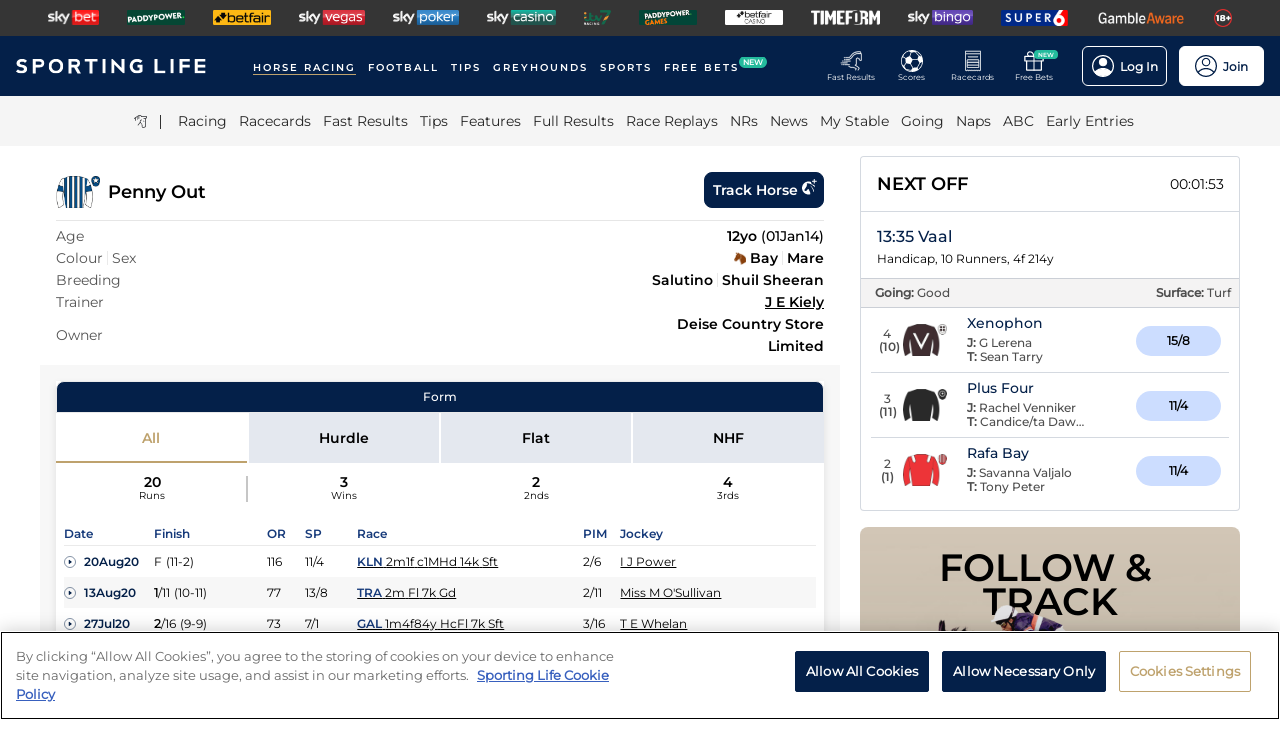

--- FILE ---
content_type: text/html; charset=utf-8
request_url: https://www.sportinglife.com/racing/profiles/horse/926520
body_size: 32657
content:
<!DOCTYPE html><html lang="en-GB"><head><script type="text/javascript">function gtag(){dataLayer.push(arguments)}window.dataLayer=window.dataLayer||[],gtag("set","developer_id.dYWJhMj",!0),gtag("consent","default",{ad_storage:"denied",analytics_storage:"denied",functionality_storage:"denied",personalization_storage:"denied",security_storage:"denied",ad_user_data:"denied",ad_personalization:"denied",wait_for_update:500});</script><script type="text/javascript">(function(w,d,s,l,i){w[l]=w[l]||[];w[l].push({'gtm.start':new Date().getTime(),event:'gtm.js'});var f=d.getElementsByTagName(s)[0],j=d.createElement(s),dl=l!='dataLayer'?'&l='+l:'';j.async=true;j.src='https://www.googletagmanager.com/gtm.js?id='+i+dl;f.parentNode.insertBefore(j,f);})(window,document,'script','dataLayer','GTM-MJVP5FL');</script><script src="https://cdn-ukwest.onetrust.com/scripttemplates/otSDKStub.js" data-document-language="true" type="text/javascript" charset="UTF-8" data-domain-script="a0f1a1ee-28de-4aa2-90c3-1654ca97a325"></script><script type="text/javascript">function OptanonWrapper() { }</script><script type="text/javascript">
        function getCookie(name) {
          var value = "; " + document.cookie;
          var parts = value.split("; " + name + "=");
          if (parts.length == 2) {
            return true;
          }
        }
        function reloadOTBanner() {
          var otConsentSdk = document.getElementById("onetrust-consent-sdk");
          if (otConsentSdk) {
            otConsentSdk.remove();
          }
          if (window.OneTrust != null) {
            OneTrust.Init();
            setTimeout(function () {
              OneTrust.LoadBanner();
              var toggleDisplay = document.getElementsByClassName(
                "ot-sdk-show-settings"
              );
              for (var i = 0; i < toggleDisplay.length; i++) {
                toggleDisplay[i].onclick = function (event) {
                  event.stopImmediatePropagation();
                  window.OneTrust.ToggleInfoDisplay();
                };
              }
            }, 1000);
          }
        }</script><link rel="icon" type="image/png" href="/favicon-16x16.png" sizes="16x16"/><link rel="icon" type="image/png" href="/favicon-32x32.png" sizes="32x32"/><link rel="icon" type="image/png" href="/favicon-96x96.png" sizes="96x96"/><title>Penny Out - Race Record &amp; Horse Form | Sporting Life</title><meta charSet="utf-8"/><meta name="description" content="Get form, results, entries and race replays for Penny Out FREE on Sporting Life. Age: 12; Sex: m; Colour: b; Trainer: J E Kiely; Breeding: Salutino - Shuil Sheeran (Flemensfirth); Owner: Deise Country Store Limited"/><link rel="canonical" href="https://www.sportinglife.com/racing/profiles/horse/926520"/><meta name="viewport" content="initial-scale=1.0, width=device-width"/><script>window.__envConfig={"FEATURE_BETSLIP_ENABLED":"off","FEATURE_PUSH_FAST_RESULTS":"on","DEV_ENV":"production","ADOBE_LAUNCH_SCRIPT_URL":"https://assets.adobedtm.com/ab88feb89f31/0939ff9bd026/launch-6d577b984887.min.js","ATR_VIDEO_TIMESTAMP":"0","CACHE_HOST":"redis.external","CHELTENHAM_DEFAULT_YEAR":"2025","COOKIE_DOMAIN":"sportinglife.com","FEATURE_BUCKET_COOKIE_AGE":"31556926","FEATURE_CANARY_CONFIG_URL":"https://test.spl.timeformsportinglife.com/canary/features.json","FEATURE_CUSTOMISABLE_NAV":"on","FLASHTALKING_ENABLED":"true","FT_WEIGHT_PADDYPOWER":"1","FT_WEIGHT_SKYBET":"1","FT_WEIGHT_BETFAIR":"1","GOOGLE_CONSOLE_TAG":"TvupUnnYBnvG_KyneBSuu36rKOv9auN_I758XIk_EDg,kkU4HcUXN3p3SIqBj7PLzDFSowN_c0PSMH-9A68PUbU,umnmRwqwjdHYr4lMzK57GsE6dKaU9iH9RP2F8EKJyvo","GRAND_NATIONAL_RACE_ID":"841819","GRAND_NATIONAL_BASKET":"sl/racing/grandnational2022","GRAND_NATIONAL_BASKET_NEWS_PATH":"sl/racing/grand-national-latest-news","GRAND_NATIONAL_BASKET_TOP_NEWS_PATH":"sl/racing/top-grand-national-runners-stories","GRAND_NATIONAL_SEO_ARTICLE":"224106","SSC_URL":"prdtfw001-ssc-timeform-com.azurewebsites.net","SSC_APP_ID":"6","SSC_AUDIENCE_ID":"6","SSC_RACING_SPORT_ID":"1","SSC_FOOTBALL_SPORT_ID":"2","SSC_GREYHOUNDS_SPORT_ID":"3","SSC_OTHER_SPORT_ID":"4","SSC_CASINO_SPORT_ID":"5","SSC_DARTS_SPORT_ID":"6","SSC_NFL_SPORT_ID":"7","SSC_GOLF_SPORT_ID":"8","SSC_BOXING_SPORT_ID":"9","SSC_TENNIS_SPORT_ID":"10","SSC_CRICKET_SPORT_ID":"11","SSC_RUGBY_SPORT_ID":"12","SSC_SPECIALS_SPORT_ID":"13","REPLAYS_URL":"prdtfrra001-timeform-com-replay-api-b7cvfphvb6behecd.northeurope-01.azurewebsites.net","IMAGES_URL":"https://www.sportinglife.com/","LOGIN_ENABLED":"true","METRICS_URI":"https://www.sportinglife.com","OAUTH_CALLBACK_URI":"https://www.sportinglife.com/oauth/skybet","OAUTH_CALLBACK_ACCOUNT_URI":"https://www.sportinglife.com/oauth/skybet/loading","OAUTH_CLIENT_ID":"sporting_life_web","OAUTH_INACTIVE_LOGOUT_PERIOD_MINUTES":"240","OAUTH_SILENT_AUTH_ENABLED":"true","OAUTH_TOKEN_VALIDITY_PERIOD_MINUTES":"45","OAUTH_URI":"https://auth.skybetservices.com","OAUTH_VERIFIER_URI":"https://www.sportinglife.com/api/oauth/codes","SSO_URI":"https://identitysso.skybetservices.com","SSO_PADDY_URI":"https://identitysso.paddypower.com","SSO_BETFAIR_URI":"https://identitysso.betfair.com","SSO_ACCOUNT_URI":"https://myaccount.skybetservices.com","SSO_CALLBACK_URI":"https://www.sportinglife.com","SSO_PRODUCT_ID":"119","SSO_PRODUCT_NAME":"sportinglife","SSO_REDIRECT_URL":"https://www.sportinglife.com/api/user/v2/sso","REGISTRATION_URI":"https://sidebar.skybetservices.com","REGISTRATION_URI_V2":"https://register.skybetservices.com/account/registration?product=sportinglife","REGISTRATION_PADDY_URI":"https://register.paddypower.com/account/registration?product=sportinglife","REGISTRATION_BETFAIR_URI":"https://register.betfair.com/account/registration?product=sportinglife","OMNITURE_SUITE":"bskybsportinglifeprod","ONETRUST_ENABLED":"true","ONETRUST_ID":"a0f1a1ee-28de-4aa2-90c3-1654ca97a325","PROTECTABLE_FEATURES":"on","ROBOTS_TXT":"allow","ROYAL_ASCOT_MICROSITE_ENABLED":"true","ROYAL_ASCOT_BASKET":"sl/racing/royal-ascot-2022","SBG_SSO_HOST":"www.skybet.com","SEO_TITLE_CUTOFF":"2021-08-16","ODDS_APP_HOSTNAME":"tf-prod-prices.azurewebsites.net","SERVICE_APP_HOSTNAME":"www.sportinglife.com","SERVICE_APP_PORT":"443","SERVICE_APP_PROTOCOL":"https","SERVICE_APP_TIMEOUT":"6000","SITE_CANONICAL_BASE":"https://www.sportinglife.com","SIGN_POSTING_ENABLED":"false","EUROS_SIGN_POSTING_ENABLED":"false","RA_SIGN_POSTING_ENABLED":"true","EUROS_HERO_BANNER_ENABLED":"false","ASCOT_HERO_BANNER_ENABLED":"true","EUROS_COMPETITION_ID":"38","EUROS_PRIORITY":"1","EUROS_ACTIVE_TEAM":"184","ASCOT_PRIORITY":"2","EFL_PRIORITY":"5","EFL_SIGN_POSTING_ENABLED":"false","EFL_HERO_BANNER_ENABLED":"false","EFL_COMPETITION_ID":"10","EPL_PRIORITY":"4","EPL_SIGN_POSTING_ENABLED":"false","EPL_HERO_BANNER_ENABLED":"false","EPL_COMPETITION_ID":"1","EBOR_PRIORITY":"3","EBOR_SIGN_POSTING_ENABLED":"false","EBOR_HERO_BANNER_ENABLED":"false","ACTIVE_FESTIVAL":"Grand National","CHELTENHAM_DEFAULT_BASKET":"sl/racing/cheltenham-festival-2023-tips","ACCOUNT_FAQ_ARTICLE_ID":"223023","GRAND_NATIONAL_PRIORITY":"1","GRAND_NATIONAL_SIGNPOSTING_ENABLED":"true","GRAND_NATIONAL_NAV_ENABLED":"true","GRAND_NATIONAL_HERO_BANNER_ENABLED":"true","TERMS_AND_CONDITIONS_ARTICLE":"226661","ACCESSIBILITY_STATEMENT_ARTICLE":"226662","SENTRY_ENVIRONMENT":"production"};</script><meta name="apple-itunes-app" content="app-id=1345907668"/><meta name="next-head-count" content="13"/><link rel="preload" href="/_next/static/css/6d31348586e52251.css" as="style"/><link rel="stylesheet" href="/_next/static/css/6d31348586e52251.css" data-n-g=""/><noscript data-n-css=""></noscript><script defer="" nomodule="" src="/_next/static/chunks/polyfills-c67a75d1b6f99dc8.js"></script><script src="/_next/static/chunks/webpack-445035c50ac07361.js" defer=""></script><script src="/_next/static/chunks/framework-f44ba79936f400b5.js" defer=""></script><script src="/_next/static/chunks/main-6178a1fd5d9e5aba.js" defer=""></script><script src="/_next/static/chunks/pages/_app-dea743af2f53a06b.js" defer=""></script><script src="/_next/static/chunks/0f1ac474-d937c58653517ffc.js" defer=""></script><script src="/_next/static/chunks/d6e1aeb5-bc95e9a65c8ebc16.js" defer=""></script><script src="/_next/static/chunks/2931-12679e3bf1224a75.js" defer=""></script><script src="/_next/static/chunks/8897-0976623139678095.js" defer=""></script><script src="/_next/static/chunks/4794-15bce1bc33a6a730.js" defer=""></script><script src="/_next/static/chunks/4676-0b79671c78e1be38.js" defer=""></script><script src="/_next/static/chunks/4945-02379cde2262bea3.js" defer=""></script><script src="/_next/static/chunks/4522-d18e0db79de005f7.js" defer=""></script><script src="/_next/static/chunks/4503-f7b3c87a1fda3162.js" defer=""></script><script src="/_next/static/chunks/5117-932e593b67eb81f3.js" defer=""></script><script src="/_next/static/chunks/6522-2c8617374b45cdda.js" defer=""></script><script src="/_next/static/chunks/4250-1ff3c9de33023cf0.js" defer=""></script><script src="/_next/static/chunks/pages/racing/profiles/%5Btype%5D/%5Bid%5D-4d9f0cf26a2254f9.js" defer=""></script><script src="/_next/static/iXl2PERoaCZSVW8Z0cyDz/_buildManifest.js" defer=""></script><script src="/_next/static/iXl2PERoaCZSVW8Z0cyDz/_ssgManifest.js" defer=""></script><style data-styled="" data-styled-version="5.3.11">html,body,div,span,object,iframe,h1,h2,h3,h4,h5,h6,p,blockquote,pre,abbr,address,cite,code,del,dfn,em,img,ins,kbd,q,samp,small,strong,sub,var,b,i,dl,dt,dd,ol,ul,li,fieldset,form,label,legend,table,caption,tbody,tfoot,thead,tr,th,td,article,aside,canvas,details,figcaption,figure,footer,header,hgroup,menu,nav,section,summary,time,mark,audio,video{margin:0;padding:0;border:0;vertical-align:baseline;}/*!sc*/
*,*:before,*:after{box-sizing:border-box;}/*!sc*/
article,aside,details,figcaption,figure,footer,header,hgroup,menu,nav,section,.header-svg-logo{display:block;}/*!sc*/
ul,ol{list-style:none;padding-left:0;}/*!sc*/
blockquote,q{quotes:none;}/*!sc*/
blockquote:before,blockquote:after,q:before,q:after{content:"";content:none;}/*!sc*/
pre,code{white-space:normal;font-family:inherit;}/*!sc*/
a{color:inherit;-webkit-text-decoration:none;text-decoration:none;}/*!sc*/
a:hover{-webkit-text-decoration:underline;text-decoration:underline;}/*!sc*/
table{border-collapse:collapse;border-spacing:0;}/*!sc*/
th,td{text-align:left;}/*!sc*/
button{cursor:pointer;}/*!sc*/
.svg-fix{display:inline-block;}/*!sc*/
@media print{*:not(svg),*:before,*:after,h1:first-letter,h2:first-letter,h3:first-letter,p:first-letter,div:first-letter,blockquote:first-letter,li:first-letter,p:first-line,div:first-line,blockquote:first-line,li:first-line{background:transparent !important;color:#000000 !important;box-shadow:none !important;text-shadow:none !important;}svg:not(.sporting-life-logo),svg:not(.sporting-life-logo) *{fill:#000000;}a,a:visited{-webkit-text-decoration:none;text-decoration:none;}pre,blockquote{border:1px solid #999;page-break-inside:avoid;}thead{display:table-header-group;}tr,img{page-break-inside:avoid;}p,h2,h3{orphans:3;widows:3;}h2,h3{page-break-after:avoid;}}/*!sc*/
data-styled.g1[id="sc-global-bbilxz1"]{content:"sc-global-bbilxz1,"}/*!sc*/
body{-webkit-text-size-adjust:none;}/*!sc*/
data-styled.g2[id="sc-global-NPBQA1"]{content:"sc-global-NPBQA1,"}/*!sc*/
.gykbZI{display:table-cell;vertical-align:middle;height:100%;padding:0 14px;}/*!sc*/
.gykbZI:hover{background-color:#282828;}/*!sc*/
data-styled.g3[id="ProductListItem__XSellItem-sc-49b475f-0"]{content:"gykbZI,"}/*!sc*/
.hXZdJf{display:block;border-radius:1.2px;}/*!sc*/
data-styled.g4[id="ProductListItem__XSellItemImg-sc-49b475f-1"]{content:"hXZdJf,"}/*!sc*/
.bduXrP{background-color:#353535;height:36px;text-align:center;overflow:auto;-ms-overflow-style:none;}/*!sc*/
.bduXrP::-webkit-scrollbar{display:none;}/*!sc*/
data-styled.g5[id="XSell__Wrapper-sc-808484b-0"]{content:"bduXrP,"}/*!sc*/
.hEAuNG{height:100%;margin:0 auto;display:table;}/*!sc*/
data-styled.g6[id="XSell__XSellItems-sc-808484b-1"]{content:"hEAuNG,"}/*!sc*/
.khcxhn{margin-right:16px;white-space:nowrap;position:relative;}/*!sc*/
@media (max-width:1200px;){.khcxhn{margin-right:16px;}}/*!sc*/
@media (max-width:;){.khcxhn{margin-right:24px;}}/*!sc*/
@media screen and (max-width:1541px){.khcxhn{margin-right:12px;}}/*!sc*/
@media screen and (max-width:1233px){.khcxhn{margin-right:12px;}}/*!sc*/
@media screen and (max-width:675px){}/*!sc*/
.gbEXUl{margin-right:16px;white-space:nowrap;position:relative;}/*!sc*/
@media (max-width:1200px;){.gbEXUl{margin-right:16px;}}/*!sc*/
@media (max-width:;){.gbEXUl{margin-right:24px;}}/*!sc*/
@media screen and (max-width:1541px){.gbEXUl{margin-right:12px;}}/*!sc*/
@media screen and (max-width:1233px){.gbEXUl{margin-right:8px;}}/*!sc*/
@media screen and (max-width:675px){}/*!sc*/
data-styled.g7[id="NavItem__Wrapper-sc-f469a68b-0"]{content:"khcxhn,gbEXUl,"}/*!sc*/
.ihScoh{font-family:Montserrat-Regular,Arial,Helvetica,sans-serif;}/*!sc*/
.ihScoh:hover{-webkit-text-decoration:none;text-decoration:none;}/*!sc*/
data-styled.g8[id="NavItem__Item-sc-f469a68b-1"]{content:"ihScoh,"}/*!sc*/
.guoRQC{color:#ffffff;font-size:12px;text-transform:uppercase;-webkit-letter-spacing:2px;-moz-letter-spacing:2px;-ms-letter-spacing:2px;letter-spacing:2px;font-family:Montserrat-SemiBold,Arial,Helvetica,sans-serif;position:relative;border-bottom:solid 2px #bea26d;}/*!sc*/
.guoRQC:hover{border-bottom:solid 2px #bea26d;}/*!sc*/
@media screen and (max-width:1541px){.guoRQC{font-size:10px;}}/*!sc*/
.kMpriC{color:#ffffff;font-size:12px;text-transform:uppercase;-webkit-letter-spacing:2px;-moz-letter-spacing:2px;-ms-letter-spacing:2px;letter-spacing:2px;font-family:Montserrat-SemiBold,Arial,Helvetica,sans-serif;position:relative;border-bottom:solid 2px transparent;}/*!sc*/
.kMpriC:hover{border-bottom:solid 2px #bea26d;}/*!sc*/
@media screen and (max-width:1541px){.kMpriC{font-size:10px;}}/*!sc*/
data-styled.g9[id="NavItem__TopItem-sc-f469a68b-2"]{content:"guoRQC,kMpriC,"}/*!sc*/
.hlBaps{color:#000000;text-transform:capitalize;opacity:0.85;-webkit-text-decoration:none;text-decoration:none;border-bottom:solid 2px transparent;}/*!sc*/
.hlBaps:hover{-webkit-text-decoration:none;text-decoration:none;border-bottom:2px solid #bea26d;}/*!sc*/
data-styled.g10[id="NavItem__SubItem-sc-f469a68b-3"]{content:"hlBaps,"}/*!sc*/
.jFZMJo{right:0;position:relative;background:rgba(36,187,157,100%);top:-6px;color:white;font-family:Montserrat-SemiBold,Arial,Helvetica,sans-serif;font-size:8px;padding:1px 4px;border-radius:6px;text-transform:uppercase;}/*!sc*/
data-styled.g12[id="NavItem__NewItem-sc-f469a68b-5"]{content:"jFZMJo,"}/*!sc*/
.cTXkRm{cursor:pointer;height:22px;width:22px;}/*!sc*/
data-styled.g13[id="ExtraButton__Button-sc-4d00a8fb-0"]{content:"cTXkRm,"}/*!sc*/
.iLqCmy{display:-webkit-box;display:-webkit-flex;display:-ms-flexbox;display:flex;-webkit-flex-direction:column;-ms-flex-direction:column;flex-direction:column;-webkit-box-pack:center;-webkit-justify-content:center;-ms-flex-pack:center;justify-content:center;-webkit-align-items:center;-webkit-box-align:center;-ms-flex-align:center;align-items:center;height:100%;min-width:49px;cursor:pointer;position:relative;margin-right:12px;}/*!sc*/
.iLqCmy:hover{opacity:0.8;}/*!sc*/
.iLqCmy:hover a{-webkit-text-decoration:none;text-decoration:none;}/*!sc*/
@media screen and (max-width:1200px){.iLqCmy{height:55px;margin-left:0;}}/*!sc*/
.iLqCmy > svg{position:absolute;top:30px;right:18px;height:5px;}/*!sc*/
@media screen and (max-width:1200px){.iLqCmy > svg{top:20px;right:4px;}}/*!sc*/
@media screen and (max-width:310px){.iLqCmy > svg{right:1px;}}/*!sc*/
@media screen and (max-width:280px){.iLqCmy > svg{right:0;}}/*!sc*/
@media screen and (max-width:250px){.iLqCmy > svg{display:none;}}/*!sc*/
@media screen and (max-width:675px){.iLqCmy{margin-right:0;}}/*!sc*/
@media screen and (max-width:320px){}/*!sc*/
.gsjpGy{display:-webkit-box;display:-webkit-flex;display:-ms-flexbox;display:flex;-webkit-flex-direction:column;-ms-flex-direction:column;flex-direction:column;-webkit-box-pack:center;-webkit-justify-content:center;-ms-flex-pack:center;justify-content:center;-webkit-align-items:center;-webkit-box-align:center;-ms-flex-align:center;align-items:center;height:100%;min-width:49px;cursor:pointer;position:relative;margin-right:12px;}/*!sc*/
.gsjpGy:hover{opacity:0.8;}/*!sc*/
.gsjpGy:hover a{-webkit-text-decoration:none;text-decoration:none;}/*!sc*/
@media screen and (max-width:1200px){.gsjpGy{height:55px;margin-left:0;}}/*!sc*/
.gsjpGy > svg{position:absolute;top:30px;right:18px;height:5px;}/*!sc*/
@media screen and (max-width:1200px){.gsjpGy > svg{top:20px;right:4px;}}/*!sc*/
@media screen and (max-width:310px){.gsjpGy > svg{right:1px;}}/*!sc*/
@media screen and (max-width:280px){.gsjpGy > svg{right:0;}}/*!sc*/
@media screen and (max-width:250px){.gsjpGy > svg{display:none;}}/*!sc*/
@media screen and (max-width:675px){.gsjpGy{display:none;margin-right:0;}}/*!sc*/
@media screen and (max-width:320px){.gsjpGy{display:none;}}/*!sc*/
.cuCahe{display:-webkit-box;display:-webkit-flex;display:-ms-flexbox;display:flex;-webkit-flex-direction:column;-ms-flex-direction:column;flex-direction:column;-webkit-box-pack:center;-webkit-justify-content:center;-ms-flex-pack:center;justify-content:center;-webkit-align-items:center;-webkit-box-align:center;-ms-flex-align:center;align-items:center;height:100%;min-width:49px;background-color:#ffffff;cursor:pointer;position:relative;margin-right:0;}/*!sc*/
.cuCahe:hover{opacity:0.8;}/*!sc*/
.cuCahe:hover a{-webkit-text-decoration:none;text-decoration:none;}/*!sc*/
@media screen and (max-width:1200px){.cuCahe{height:55px;margin-left:0;}}/*!sc*/
.cuCahe > svg{position:absolute;top:30px;right:18px;height:5px;}/*!sc*/
@media screen and (max-width:1200px){.cuCahe > svg{top:20px;right:4px;}}/*!sc*/
@media screen and (max-width:310px){.cuCahe > svg{right:1px;}}/*!sc*/
@media screen and (max-width:280px){.cuCahe > svg{right:0;}}/*!sc*/
@media screen and (max-width:250px){.cuCahe > svg{display:none;}}/*!sc*/
@media screen and (max-width:675px){.cuCahe{margin-right:0;}}/*!sc*/
@media screen and (max-width:320px){}/*!sc*/
data-styled.g14[id="TopBar-styles__ExtraButtonWrapper-sc-15194d02-0"]{content:"iLqCmy,gsjpGy,cuCahe,"}/*!sc*/
.hTybsB{display:-webkit-box;display:-webkit-flex;display:-ms-flexbox;display:flex;-webkit-box-pack:justify;-webkit-justify-content:space-between;-ms-flex-pack:justify;justify-content:space-between;height:100%;}/*!sc*/
data-styled.g15[id="TopBar-styles__ExtraButtons-sc-15194d02-1"]{content:"hTybsB,"}/*!sc*/
.kpgmkX{background:none;border:none;font-size:8px;color:#ffffff;font-family:Montserrat-Regular,Arial,Helvetica,sans-serif;-webkit-align-self:unset;-ms-flex-item-align:unset;align-self:unset;-webkit-text-decoration:unset;text-decoration:unset;margin-left:0;}/*!sc*/
.kpgmkX:hover{cursor:unset;}/*!sc*/
.kpgmkX > svg{display:inline;vertical-align:middle;height:5px;margin-left:2px;}/*!sc*/
.kpgmkX > span{color:#f7b500;}/*!sc*/
@media screen and (max-width:1206px){.kpgmkX{padding:0;}}/*!sc*/
@media screen and (max-width:1200px){.kpgmkX{display:block;font-size:8px;line-height:1.25;}}/*!sc*/
@media screen and (max-width:250px){.kpgmkX{display:none;}}/*!sc*/
.ilXVpM{background:none;border:none;font-size:12px;color:#ffffff;font-family:Montserrat-Regular,Arial,Helvetica,sans-serif;-webkit-align-self:unset;-ms-flex-item-align:unset;align-self:unset;-webkit-text-decoration:unset;text-decoration:unset;margin-left:0;}/*!sc*/
.ilXVpM:hover{cursor:unset;}/*!sc*/
.ilXVpM > svg{display:inline;vertical-align:middle;height:5px;margin-left:2px;}/*!sc*/
.ilXVpM > span{color:#f7b500;}/*!sc*/
@media screen and (max-width:1206px){.ilXVpM{padding:0;}}/*!sc*/
@media screen and (max-width:1200px){.ilXVpM{display:block;font-size:8px;line-height:1.25;}}/*!sc*/
@media screen and (max-width:250px){.ilXVpM{display:none;}}/*!sc*/
.jGGYHv{background:none;border:none;font-size:12px;color:#042049;font-family:Montserrat-Regular,Arial,Helvetica,sans-serif;-webkit-align-self:unset;-ms-flex-item-align:unset;align-self:unset;-webkit-text-decoration:unset;text-decoration:unset;margin-left:0;}/*!sc*/
.jGGYHv:hover{cursor:unset;}/*!sc*/
.jGGYHv > svg{display:inline;vertical-align:middle;height:5px;margin-left:2px;}/*!sc*/
.jGGYHv > span{color:#f7b500;}/*!sc*/
@media screen and (max-width:1206px){.jGGYHv{padding:0;}}/*!sc*/
@media screen and (max-width:1200px){.jGGYHv{display:block;font-size:8px;line-height:1.25;}}/*!sc*/
@media screen and (max-width:250px){.jGGYHv{display:none;}}/*!sc*/
data-styled.g16[id="TopBar-styles__ExtraButtonText-sc-15194d02-2"]{content:"kpgmkX,ilXVpM,jGGYHv,"}/*!sc*/
.QPFda{background:#24bb9d;width:24px;height:9px;border-radius:6px;position:absolute;font-size:6px;color:white;display:-webkit-box;display:-webkit-flex;display:-ms-flexbox;display:flex;-webkit-box-pack:center;-webkit-justify-content:center;-ms-flex-pack:center;justify-content:center;-webkit-align-items:center;-webkit-box-align:center;-ms-flex-align:center;align-items:center;text-align:center;font-family:Montserrat-SemiBold,Arial,Helvetica,sans-serif;padding:4px;top:14px;right:0;}/*!sc*/
@media screen and (max-width:1200px){.QPFda{top:8px;}}/*!sc*/
data-styled.g17[id="TopBar-styles__FreeBetsBanner-sc-15194d02-3"]{content:"QPFda,"}/*!sc*/
.jtrfOs{border:1px solid white;border-radius:6px;display:-webkit-box;display:-webkit-flex;display:-ms-flexbox;display:flex;-webkit-box-pack:center;-webkit-justify-content:center;-ms-flex-pack:center;justify-content:center;-webkit-align-items:center;-webkit-box-align:center;-ms-flex-align:center;align-items:center;padding:8px;margin-left:12px;opacity:1;height:40px;-webkit-align-self:center;-ms-flex-item-align:center;align-self:center;background-color:unset;cursor:pointer;min-width:85px;position:relative;}/*!sc*/
.jtrfOs:hover{opacity:0.85;}/*!sc*/
@media screen and (max-width:1254px){.jtrfOs{margin-left:4px;margin-right:4px;}}/*!sc*/
@media screen and (max-width:1200px){.jtrfOs{margin-left:12px;margin-right:12px;}}/*!sc*/
.jtrfOs span{font-weight:600;margin-left:6px;}/*!sc*/
.jOMyUG{border:1px solid white;border-radius:6px;display:-webkit-box;display:-webkit-flex;display:-ms-flexbox;display:flex;-webkit-box-pack:center;-webkit-justify-content:center;-ms-flex-pack:center;justify-content:center;-webkit-align-items:center;-webkit-box-align:center;-ms-flex-align:center;align-items:center;padding:8px;margin-left:12px;opacity:1;height:40px;-webkit-align-self:center;-ms-flex-item-align:center;align-self:center;background-color:#ffffff;cursor:pointer;min-width:85px;position:relative;}/*!sc*/
.jOMyUG:hover{opacity:0.85;}/*!sc*/
@media screen and (max-width:1254px){.jOMyUG{margin-left:4px;margin-right:4px;}}/*!sc*/
@media screen and (max-width:1200px){.jOMyUG{margin-left:12px;margin-right:12px;}}/*!sc*/
.jOMyUG span{font-weight:600;margin-left:6px;}/*!sc*/
data-styled.g18[id="TopBar-styles__AccountBorder-sc-15194d02-4"]{content:"jtrfOs,jOMyUG,"}/*!sc*/
.kHqNWO{background:none;border:none;display:-webkit-box;display:-webkit-flex;display:-ms-flexbox;display:flex;-webkit-align-items:center;-webkit-box-align:center;-ms-flex-align:center;align-items:center;margin:0;padding:0;}/*!sc*/
data-styled.g20[id="TopBar-styles__SLButtonWrapper-sc-15194d02-6"]{content:"kHqNWO,"}/*!sc*/
.eNiXOs{display:none;width:100%;}/*!sc*/
@media screen and (max-width:1200px){.eNiXOs{display:block;}}/*!sc*/
data-styled.g22[id="TopBar-styles__MobileWrapper-sc-15194d02-8"]{content:"eNiXOs,"}/*!sc*/
.lgObtf{display:block;width:100%;}/*!sc*/
@media screen and (max-width:1200px){.lgObtf{display:none;}}/*!sc*/
data-styled.g23[id="TopBar-styles__DesktopWrapper-sc-15194d02-9"]{content:"lgObtf,"}/*!sc*/
.cyGDcX{display:-webkit-box;display:-webkit-flex;display:-ms-flexbox;display:flex;-webkit-align-items:center;-webkit-box-align:center;-ms-flex-align:center;align-items:center;background-color:#042049;padding:0 24px;height:60px;}/*!sc*/
@media screen and (max-width:1490px){.cyGDcX{padding:0 16px;}}/*!sc*/
@media screen and (max-width:1262px){.cyGDcX{padding:0 12px;}}/*!sc*/
@media screen and (max-width:1214px){.cyGDcX{padding:0 8px;}}/*!sc*/
.cyGDcX a{cursor:pointer;}/*!sc*/
data-styled.g33[id="TopBlock__HeaderBar-sc-620b509a-0"]{content:"cyGDcX,"}/*!sc*/
.pjGcX{width:100%;height:100%;display:-webkit-box;display:-webkit-flex;display:-ms-flexbox;display:flex;-webkit-align-items:center;-webkit-box-align:center;-ms-flex-align:center;align-items:center;-webkit-box-pack:justify;-webkit-justify-content:space-between;-ms-flex-pack:justify;justify-content:space-between;position:relative;}/*!sc*/
data-styled.g34[id="TopBlock__NavBar-sc-620b509a-1"]{content:"pjGcX,"}/*!sc*/
.jCLuMh{display:-webkit-box;display:-webkit-flex;display:-ms-flexbox;display:flex;cursor:pointer;}/*!sc*/
data-styled.g35[id="TopBlock__LogoContainer-sc-620b509a-2"]{content:"jCLuMh,"}/*!sc*/
.eLRTPw{display:-webkit-box;display:-webkit-flex;display:-ms-flexbox;display:flex;-webkit-flex-wrap:nowrap;-ms-flex-wrap:nowrap;flex-wrap:nowrap;overflow:hidden;}/*!sc*/
data-styled.g36[id="TopBlock__NavItems-sc-620b509a-3"]{content:"eLRTPw,"}/*!sc*/
.dKfHAw{display:-webkit-box;display:-webkit-flex;display:-ms-flexbox;display:flex;-webkit-align-items:center;-webkit-box-align:center;-ms-flex-align:center;align-items:center;-webkit-box-pack:center;-webkit-justify-content:center;-ms-flex-pack:center;justify-content:center;}/*!sc*/
data-styled.g37[id="SubNav__Wrapper-sc-d24eaa09-0"]{content:"dKfHAw,"}/*!sc*/
.GqePE{width:100%;display:-webkit-box;display:-webkit-flex;display:-ms-flexbox;display:flex;-webkit-align-items:center;-webkit-box-align:center;-ms-flex-align:center;align-items:center;margin-bottom:2px;-webkit-box-pack:center;-webkit-justify-content:center;-ms-flex-pack:center;justify-content:center;background-color:#F5F5F5;}/*!sc*/
@media (max-width:1200px){.GqePE{padding-left:10px;}}/*!sc*/
.GqePE a:hover{-webkit-text-decoration:none;text-decoration:none;}/*!sc*/
data-styled.g38[id="SubNav__SubWrapper-sc-d24eaa09-1"]{content:"GqePE,"}/*!sc*/
.bCvQWd{max-width:1200px;display:-webkit-box;display:-webkit-flex;display:-ms-flexbox;display:flex;min-height:50px;-webkit-align-items:center;-webkit-box-align:center;-ms-flex-align:center;align-items:center;overflow-x:scroll;}/*!sc*/
.bCvQWd::-webkit-scrollbar{display:none;height:0;}/*!sc*/
data-styled.g39[id="SubNav__Items-sc-d24eaa09-2"]{content:"bCvQWd,"}/*!sc*/
.cJGevs{cursor:pointer;display:-webkit-box;display:-webkit-flex;display:-ms-flexbox;display:flex;-webkit-align-items:center;-webkit-box-align:center;-ms-flex-align:center;align-items:center;}/*!sc*/
data-styled.g40[id="SubNav__IconWrapper-sc-d24eaa09-3"]{content:"cJGevs,"}/*!sc*/
.iaazcA{height:13px;width:13px;margin-right:12px;}/*!sc*/
data-styled.g41[id="SubNav__Icon-sc-d24eaa09-4"]{content:"iaazcA,"}/*!sc*/
.eTxtcY{font-size:14px;margin-left:16px;height:100%;display:-webkit-box;display:-webkit-flex;display:-ms-flexbox;display:flex;text-transform:uppercase;font-family:Montserrat-Regular,Arial,Helvetica,sans-serif;}/*!sc*/
@media (max-width:1200px){.eTxtcY{-webkit-flex-wrap:nowrap;-ms-flex-wrap:nowrap;flex-wrap:nowrap;margin-left:12px;}}/*!sc*/
data-styled.g42[id="SubNav__Links-sc-d24eaa09-5"]{content:"eTxtcY,"}/*!sc*/
.jPdzqp{margin-bottom:8px;}/*!sc*/
data-styled.g43[id="Desktop__Wrapper-sc-89cffd2e-0"]{content:"jPdzqp,"}/*!sc*/
.lakaNs{position:relative;-webkit-align-items:center;-webkit-box-align:center;-ms-flex-align:center;align-items:center;background-color:#042049;border-color:#042049;color:#000000;display:-webkit-box;display:-webkit-flex;display:-ms-flexbox;display:flex;-webkit-box-pack:justify;-webkit-justify-content:space-between;-ms-flex-pack:justify;justify-content:space-between;}/*!sc*/
@media screen and (max-width:1200px){.lakaNs{max-height:55px;}}/*!sc*/
data-styled.g66[id="TopBlock__Wrapper-sc-4197ec51-0"]{content:"lakaNs,"}/*!sc*/
.fUONkG{display:-webkit-box;display:-webkit-flex;display:-ms-flexbox;display:flex;margin-left:8px;}/*!sc*/
data-styled.g67[id="TopBlock__BackButton-sc-4197ec51-1"]{content:"fUONkG,"}/*!sc*/
.ccfOiM{cursor:pointer;width:20px;}/*!sc*/
data-styled.g68[id="TopBlock__ToggleMenu-sc-4197ec51-2"]{content:"ccfOiM,"}/*!sc*/
.cCusSU{display:-webkit-box;display:-webkit-flex;display:-ms-flexbox;display:flex;cursor:pointer;margin-left:16px;margin-right:auto;-webkit-box-pack:center;-webkit-justify-content:center;-ms-flex-pack:center;justify-content:center;}/*!sc*/
@media (max-width:375px){.cCusSU{max-width:150px;}}/*!sc*/
data-styled.g69[id="TopBlock__LogoContainer-sc-4197ec51-3"]{content:"cCusSU,"}/*!sc*/
.gnQAHX{background-color:#F5F5F5;z-index:9998;-webkit-transition:top 0.1s;transition:top 0.1s;line-height:24px;}/*!sc*/
data-styled.g71[id="Mobile__Wrapper-sc-4deff543-1"]{content:"gnQAHX,"}/*!sc*/
.iscHCj{background-color:rgba(4,32,73,1);width:100%;display:-webkit-box;display:-webkit-flex;display:-ms-flexbox;display:flex;-webkit-flex-direction:column;-ms-flex-direction:column;flex-direction:column;-webkit-box-pack:center;-webkit-justify-content:center;-ms-flex-pack:center;justify-content:center;font-family:Montserrat-Medium,Arial,Helvetica,sans-serif;color:white;}/*!sc*/
@media screen and (max-width:1200px){.iscHCj{padding-bottom:50px;}}/*!sc*/
data-styled.g127[id="Footer-styles__FooterContainer-sc-cbe8f4cb-0"]{content:"iscHCj,"}/*!sc*/
.jxsQDd{display:-webkit-box;display:-webkit-flex;display:-ms-flexbox;display:flex;-webkit-box-pack:center;-webkit-justify-content:center;-ms-flex-pack:center;justify-content:center;max-width:1200px;margin:auto;-webkit-flex-direction:column;-ms-flex-direction:column;flex-direction:column;width:100%;padding:0 16px 16px 16px;}/*!sc*/
data-styled.g128[id="Footer-styles__FooterWrapper-sc-cbe8f4cb-1"]{content:"jxsQDd,"}/*!sc*/
.fJIwxr{display:-webkit-box;display:-webkit-flex;display:-ms-flexbox;display:flex;-webkit-box-pack:justify;-webkit-justify-content:space-between;-ms-flex-pack:justify;justify-content:space-between;width:100%;border-bottom:1px solid rgba(22,58,122,1);padding:16px 0;}/*!sc*/
@media screen and (max-width:675px){.fJIwxr{-webkit-box-pack:center;-webkit-justify-content:center;-ms-flex-pack:center;justify-content:center;-webkit-flex-direction:column;-ms-flex-direction:column;flex-direction:column;-webkit-align-items:center;-webkit-box-align:center;-ms-flex-align:center;align-items:center;}}/*!sc*/
.gdCQZh{display:-webkit-box;display:-webkit-flex;display:-ms-flexbox;display:flex;-webkit-box-pack:justify;-webkit-justify-content:space-between;-ms-flex-pack:justify;justify-content:space-between;width:100%;border-bottom:1px solid rgba(22,58,122,1);padding:16px 0;}/*!sc*/
@media screen and (max-width:675px){.gdCQZh{-webkit-box-pack:center;-webkit-justify-content:center;-ms-flex-pack:center;justify-content:center;-webkit-flex-direction:column;-ms-flex-direction:column;flex-direction:column;-webkit-align-items:center;-webkit-box-align:center;-ms-flex-align:center;align-items:center;border-bottom:none;}}/*!sc*/
.eOTGcl{display:-webkit-box;display:-webkit-flex;display:-ms-flexbox;display:flex;-webkit-box-pack:center;-webkit-justify-content:center;-ms-flex-pack:center;justify-content:center;width:100%;border-bottom:none;padding:16px 0;}/*!sc*/
@media screen and (max-width:675px){.eOTGcl{-webkit-box-pack:center;-webkit-justify-content:center;-ms-flex-pack:center;justify-content:center;-webkit-flex-direction:column;-ms-flex-direction:column;flex-direction:column;-webkit-align-items:center;-webkit-box-align:center;-ms-flex-align:center;align-items:center;border-bottom:none;}}/*!sc*/
.gteFeu{display:-webkit-box;display:-webkit-flex;display:-ms-flexbox;display:flex;-webkit-box-pack:justify;-webkit-justify-content:space-between;-ms-flex-pack:justify;justify-content:space-between;width:100%;border-bottom:1px solid rgba(234,234,234,1);padding:16px 0;}/*!sc*/
@media screen and (max-width:675px){.gteFeu{-webkit-box-pack:center;-webkit-justify-content:center;-ms-flex-pack:center;justify-content:center;-webkit-flex-direction:column;-ms-flex-direction:column;flex-direction:column;-webkit-align-items:center;-webkit-box-align:center;-ms-flex-align:center;align-items:center;}}/*!sc*/
.fbAprx{display:-webkit-box;display:-webkit-flex;display:-ms-flexbox;display:flex;-webkit-box-pack:justify;-webkit-justify-content:space-between;-ms-flex-pack:justify;justify-content:space-between;width:100%;border-bottom:none;padding:16px 0;}/*!sc*/
@media screen and (max-width:675px){.fbAprx{-webkit-box-pack:center;-webkit-justify-content:center;-ms-flex-pack:center;justify-content:center;-webkit-flex-direction:column;-ms-flex-direction:column;flex-direction:column;-webkit-align-items:center;-webkit-box-align:center;-ms-flex-align:center;align-items:center;border-bottom:none;}}/*!sc*/
data-styled.g129[id="Footer-styles__FooterContentWrapper-sc-cbe8f4cb-2"]{content:"fJIwxr,gdCQZh,eOTGcl,gteFeu,fbAprx,"}/*!sc*/
@media screen and (max-width:675px){.dvlAvg{display:-webkit-box;display:-webkit-flex;display:-ms-flexbox;display:flex;margin-bottom:16px;}}/*!sc*/
data-styled.g130[id="Footer-styles__FooterCompanyLogo-sc-cbe8f4cb-3"]{content:"dvlAvg,"}/*!sc*/
.izgzds{display:-webkit-box;display:-webkit-flex;display:-ms-flexbox;display:flex;-webkit-box-pack:center;-webkit-justify-content:center;-ms-flex-pack:center;justify-content:center;-webkit-align-items:center;-webkit-box-align:center;-ms-flex-align:center;align-items:center;-webkit-flex-wrap:wrap;-ms-flex-wrap:wrap;flex-wrap:wrap;max-width:100%;}/*!sc*/
@media screen and (max-width:675px){.izgzds{-webkit-flex-direction:column;-ms-flex-direction:column;flex-direction:column;}}/*!sc*/
data-styled.g131[id="Footer-styles__FooterSharedContentHeader-sc-cbe8f4cb-4"]{content:"izgzds,"}/*!sc*/
.lkZFtt{display:-webkit-box;display:-webkit-flex;display:-ms-flexbox;display:flex;-webkit-box-pack:center;-webkit-justify-content:center;-ms-flex-pack:center;justify-content:center;-webkit-align-items:center;-webkit-box-align:center;-ms-flex-align:center;align-items:center;-webkit-flex-wrap:wrap;-ms-flex-wrap:wrap;flex-wrap:wrap;max-width:100%;}/*!sc*/
@media screen and (max-width:675px){.lkZFtt{-webkit-flex-direction:column;-ms-flex-direction:column;flex-direction:column;}}/*!sc*/
.lkZFtt.data-providers{-webkit-flex-direction:row;-ms-flex-direction:row;flex-direction:row;}/*!sc*/
@media screen and (max-width:860px){.lkZFtt.data-providers div{-webkit-box-pack:center;-webkit-justify-content:center;-ms-flex-pack:center;justify-content:center;-webkit-flex-direction:column;-ms-flex-direction:column;flex-direction:column;padding:0px 16px;}}/*!sc*/
.lkZFtt div{display:-webkit-box;display:-webkit-flex;display:-ms-flexbox;display:flex;-webkit-align-items:center;-webkit-box-align:center;-ms-flex-align:center;align-items:center;margin-right:8px;}/*!sc*/
.lkZFtt div:nth-of-type(1){-webkit-order:1;-ms-flex-order:1;order:1;}/*!sc*/
.lkZFtt div:nth-of-type(2){-webkit-order:2;-ms-flex-order:2;order:2;}/*!sc*/
.lkZFtt div:nth-of-type(3){-webkit-order:3;-ms-flex-order:3;order:3;}/*!sc*/
@media screen and (max-width:467px){.lkZFtt div:nth-of-type(3){-webkit-order:2;-ms-flex-order:2;order:2;}.lkZFtt div:nth-of-type(2){-webkit-order:3;-ms-flex-order:3;order:3;}}/*!sc*/
@media screen and (max-width:675px){.lkZFtt div{-webkit-flex-direction:column;-ms-flex-direction:column;flex-direction:column;-webkit-box-pack:center;-webkit-justify-content:center;-ms-flex-pack:center;justify-content:center;margin-left:8px;margin-top:4px;margin-bottom:4px;}.lkZFtt div.user-state-buttons{-webkit-flex-direction:row;-ms-flex-direction:row;flex-direction:row;}}/*!sc*/
@media screen and (max-width:300px){.lkZFtt div{margin:0;margin-top:8px;margin-bottom:8px;}}/*!sc*/
data-styled.g132[id="Footer-styles__FooterSharedContentWrapper-sc-cbe8f4cb-5"]{content:"lkZFtt,"}/*!sc*/
.gPRpMC{font-size:10px;text-transform:uppercase;-webkit-letter-spacing:1.2px;-moz-letter-spacing:1.2px;-ms-letter-spacing:1.2px;letter-spacing:1.2px;font-family:Montserrat-SemiBold,Arial,Helvetica,sans-serif;color:#bea26d;margin-right:8px;}/*!sc*/
@media screen and (max-width:860px){.gPRpMC{margin-bottom:16px;margin-right:0;}}/*!sc*/
@media screen and (max-width:675px){.gPRpMC{display:-webkit-box;display:-webkit-flex;display:-ms-flexbox;display:flex;margin-top:4px;}}/*!sc*/
.bUZGrA{font-size:10px;text-transform:uppercase;-webkit-letter-spacing:1.2px;-moz-letter-spacing:1.2px;-ms-letter-spacing:1.2px;letter-spacing:1.2px;font-family:Montserrat-SemiBold,Arial,Helvetica,sans-serif;color:#bea26d;word-wrap:break-word;width:100px;}/*!sc*/
@media screen and (max-width:860px){.bUZGrA{width:auto;margin-bottom:4px;}}/*!sc*/
@media screen and (max-width:675px){.bUZGrA{display:-webkit-box;display:-webkit-flex;display:-ms-flexbox;display:flex;margin-top:4px;text-align:center;}}/*!sc*/
.drCvsm{font-size:10px;text-transform:uppercase;-webkit-letter-spacing:1.2px;-moz-letter-spacing:1.2px;-ms-letter-spacing:1.2px;letter-spacing:1.2px;font-family:Montserrat-SemiBold,Arial,Helvetica,sans-serif;color:#bea26d;}/*!sc*/
@media screen and (max-width:860px){}/*!sc*/
@media screen and (max-width:675px){.drCvsm{display:-webkit-box;display:-webkit-flex;display:-ms-flexbox;display:flex;margin-top:4px;}}/*!sc*/
data-styled.g133[id="Footer-styles__GoldText-sc-cbe8f4cb-6"]{content:"gPRpMC,bUZGrA,drCvsm,"}/*!sc*/
.kWlFbf{padding:4px 0px;}/*!sc*/
@media screen and (max-width:675px){.kWlFbf{display:none;}}/*!sc*/
data-styled.g134[id="Footer-styles__SportingLifePlusSlogan-sc-cbe8f4cb-7"]{content:"kWlFbf,"}/*!sc*/
.eQArFk{display:none;padding:4px 0px;}/*!sc*/
@media screen and (max-width:675px){.eQArFk{display:unset;}}/*!sc*/
data-styled.g135[id="Footer-styles__SportingLifePlusSloganMobile-sc-cbe8f4cb-8"]{content:"eQArFk,"}/*!sc*/
.jnsuyZ{display:-webkit-box;display:-webkit-flex;display:-ms-flexbox;display:flex;-webkit-flex-direction:row;-ms-flex-direction:row;flex-direction:row;-webkit-align-items:center;-webkit-box-align:center;-ms-flex-align:center;align-items:center;}/*!sc*/
data-styled.g136[id="Footer-styles__UserStateButtons-sc-cbe8f4cb-9"]{content:"jnsuyZ,"}/*!sc*/
.izGScD{font-family:Montserrat-SemiBold,Arial,Helvetica,sans-serif;background-color:rgba(255,255,255,1);padding:8px 16px;border:none;border-radius:32px;color:rgba(4,32,73,1);font-size:14px;margin:0px 0px 0px 16px;}/*!sc*/
.izGScD:hover{opacity:0.8;}/*!sc*/
@media screen and (max-width:675px){.izGScD{margin:8px;}}/*!sc*/
data-styled.g139[id="Footer-styles__SignupButton-sc-cbe8f4cb-12"]{content:"izGScD,"}/*!sc*/
.iFuImH{font-family:Montserrat-SemiBold,Arial,Helvetica,sans-serif;padding:8px 16px;color:white;font-size:14px;background:transparent;border:1px solid white;border-radius:32px;margin:0px 0px 0px 8px;}/*!sc*/
@media screen and (max-width:675px){.iFuImH{margin:8px;}}/*!sc*/
@media screen and (max-width:299px){.iFuImH{margin:8px 8px;}}/*!sc*/
.iFuImH:hover{opacity:0.8;}/*!sc*/
data-styled.g140[id="Footer-styles__LoginButton-sc-cbe8f4cb-13"]{content:"iFuImH,"}/*!sc*/
.iAxnAy{height:50px;}/*!sc*/
.iAxnyd{height:24px;}/*!sc*/
data-styled.g142[id="Footer-styles__SharedImage-sc-cbe8f4cb-15"]{content:"iAxnAy,iAxnyd,"}/*!sc*/
.cPgHHt{display:-webkit-box;display:-webkit-flex;display:-ms-flexbox;display:flex;}/*!sc*/
@media screen and (max-width:860px){.cPgHHt{-webkit-box-pack:center;-webkit-justify-content:center;-ms-flex-pack:center;justify-content:center;}}/*!sc*/
@media screen and (max-width:675px){.cPgHHt{display:none;}}/*!sc*/
data-styled.g143[id="Footer-styles__DesktopAppWrapper-sc-cbe8f4cb-16"]{content:"cPgHHt,"}/*!sc*/
.begObq{display:none;}/*!sc*/
@media screen and (max-width:675px){.begObq{display:-webkit-box;display:-webkit-flex;display:-ms-flexbox;display:flex;-webkit-box-pack:center;-webkit-justify-content:center;-ms-flex-pack:center;justify-content:center;-webkit-align-items:center;-webkit-box-align:center;-ms-flex-align:center;align-items:center;margin-bottom:16px;}}/*!sc*/
data-styled.g144[id="Footer-styles__MobileAppWrapper-sc-cbe8f4cb-17"]{content:"begObq,"}/*!sc*/
@media screen and (max-width:860px){.cDbWDe{-webkit-box-pack:center;-webkit-justify-content:center;-ms-flex-pack:center;justify-content:center;-webkit-flex-direction:column;-ms-flex-direction:column;flex-direction:column;}}/*!sc*/
data-styled.g145[id="Footer-styles__AppAndDataProvidersWrapper-sc-cbe8f4cb-18"]{content:"cDbWDe,"}/*!sc*/
.eLpFiW{display:-webkit-box;display:-webkit-flex;display:-ms-flexbox;display:flex;-webkit-align-items:center;-webkit-box-align:center;-ms-flex-align:center;align-items:center;}/*!sc*/
@media screen and (max-width:860px){.eLpFiW{-webkit-flex-direction:column;-ms-flex-direction:column;flex-direction:column;-webkit-box-pack:center;-webkit-justify-content:center;-ms-flex-pack:center;justify-content:center;margin-bottom:8px;}}/*!sc*/
data-styled.g146[id="Footer-styles__SharedContentContainer-sc-cbe8f4cb-19"]{content:"eLpFiW,"}/*!sc*/
.hDJjOf{display:-webkit-box;display:-webkit-flex;display:-ms-flexbox;display:flex;-webkit-flex-direction:column;-ms-flex-direction:column;flex-direction:column;}/*!sc*/
@media screen and (max-width:675px){.hDJjOf{width:100%;margin-bottom:16px;}}/*!sc*/
data-styled.g147[id="Footer-styles__LinkContainer-sc-cbe8f4cb-20"]{content:"hDJjOf,"}/*!sc*/
.iXQfqp{display:-webkit-box;display:-webkit-flex;display:-ms-flexbox;display:flex;-webkit-box-pack:justify;-webkit-justify-content:space-between;-ms-flex-pack:justify;justify-content:space-between;}/*!sc*/
@media screen and (max-width:675px){.iXQfqp{border-bottom:1px solid rgba(22,58,122,1);padding-bottom:4px;}}/*!sc*/
data-styled.g148[id="Footer-styles__LinkHeaderWrapper-sc-cbe8f4cb-21"]{content:"iXQfqp,"}/*!sc*/
.eijzqM{display:none;width:16px;}/*!sc*/
@media screen and (max-width:675px){.eijzqM{-webkit-transform:rotate(180deg);-ms-transform:rotate(180deg);transform:rotate(180deg);display:-webkit-box;display:-webkit-flex;display:-ms-flexbox;display:flex;-webkit-transform:rotate(0);-ms-transform:rotate(0);transform:rotate(0);}}/*!sc*/
.cbaulm{display:none;width:16px;}/*!sc*/
@media screen and (max-width:675px){.cbaulm{-webkit-transform:rotate(180deg);-ms-transform:rotate(180deg);transform:rotate(180deg);display:-webkit-box;display:-webkit-flex;display:-ms-flexbox;display:flex;}}/*!sc*/
data-styled.g149[id="Footer-styles__Chevron-sc-cbe8f4cb-22"]{content:"eijzqM,cbaulm,"}/*!sc*/
.hHGfzB{display:-webkit-box;display:-webkit-flex;display:-ms-flexbox;display:flex;-webkit-flex-direction:column;-ms-flex-direction:column;flex-direction:column;-webkit-transition-property:all;transition-property:all;-webkit-transition-duration:0.5s;transition-duration:0.5s;max-height:400px;overflow:hidden;}/*!sc*/
data-styled.g150[id="Footer-styles__LinkContentContainer-sc-cbe8f4cb-23"]{content:"hHGfzB,"}/*!sc*/
.jHjBgP{cursor:pointer;padding-top:8px;padding-bottom:8px;font-family:Montserrat-Regular,Arial,Helvetica,sans-serif;font-size:12px;-webkit-text-decoration:none;text-decoration:none;}/*!sc*/
.jHjBgP:hover{-webkit-text-decoration:underline;text-decoration:underline;}/*!sc*/
data-styled.g151[id="Footer-styles__Links-sc-cbe8f4cb-24"]{content:"jHjBgP,"}/*!sc*/
.cVfiiB{cursor:pointer;padding-top:8px;padding-bottom:8px;font-family:Montserrat-Regular,Arial,Helvetica,sans-serif;font-size:12px;-webkit-text-decoration:none;text-decoration:none;}/*!sc*/
.cVfiiB:hover{-webkit-text-decoration:underline;text-decoration:underline;}/*!sc*/
data-styled.g152[id="Footer-styles__LinksLike-sc-cbe8f4cb-25"]{content:"cVfiiB,"}/*!sc*/
.chsBCi{display:-webkit-box;display:-webkit-flex;display:-ms-flexbox;display:flex;-webkit-box-pack:justify;-webkit-justify-content:space-between;-ms-flex-pack:justify;justify-content:space-between;width:100%;}/*!sc*/
@media screen and (max-width:675px){.chsBCi{-webkit-flex-direction:row;-ms-flex-direction:row;flex-direction:row;-webkit-box-pack:center;-webkit-justify-content:center;-ms-flex-pack:center;justify-content:center;}}/*!sc*/
data-styled.g153[id="Footer-styles__SocialLinkContainer-sc-cbe8f4cb-26"]{content:"chsBCi,"}/*!sc*/
.eyXnyH{display:-webkit-box;display:-webkit-flex;display:-ms-flexbox;display:flex;-webkit-transition-property:all;transition-property:all;-webkit-transition-duration:0.2s;transition-duration:0.2s;overflow:hidden;-webkit-align-items:center;-webkit-box-align:center;-ms-flex-align:center;align-items:center;}/*!sc*/
@media screen and (max-width:675px){.eyXnyH{width:100%;opacity:1;-webkit-box-pack:center;-webkit-justify-content:center;-ms-flex-pack:center;justify-content:center;}}/*!sc*/
data-styled.g155[id="Footer-styles__SocialLinkWrapper-sc-cbe8f4cb-28"]{content:"eyXnyH,"}/*!sc*/
.hqNkix{width:25px;height:20px;}/*!sc*/
data-styled.g156[id="Footer-styles__SocialLinkMainImage-sc-cbe8f4cb-29"]{content:"hqNkix,"}/*!sc*/
.ksRGnX{height:14px;width:1px;background-color:rgba(255,255,255,0.85);margin:0 4px 0 8px;}/*!sc*/
data-styled.g157[id="Footer-styles__SocialLinkDivider-sc-cbe8f4cb-30"]{content:"ksRGnX,"}/*!sc*/
.iuISnX{display:-webkit-box;display:-webkit-flex;display:-ms-flexbox;display:flex;}/*!sc*/
.iuISnX img{width:25px;height:20px;margin:0 4px;}/*!sc*/
.iuISnX img:hover{opacity:0.8;}/*!sc*/
data-styled.g158[id="Footer-styles__SocialLinks-sc-cbe8f4cb-31"]{content:"iuISnX,"}/*!sc*/
.extSPF{display:-webkit-box;display:-webkit-flex;display:-ms-flexbox;display:flex;-webkit-box-pack:justify;-webkit-justify-content:space-between;-ms-flex-pack:justify;justify-content:space-between;width:100%;}/*!sc*/
@media screen and (max-width:675px){.extSPF{-webkit-flex-direction:column;-ms-flex-direction:column;flex-direction:column;padding:0 16px;}}/*!sc*/
data-styled.g161[id="Footer-styles__PrivacyStatementContainer-sc-cbe8f4cb-34"]{content:"extSPF,"}/*!sc*/
.igkTWk{display:-webkit-box;display:-webkit-flex;display:-ms-flexbox;display:flex;}/*!sc*/
.igkTWk a{-webkit-align-self:center;-ms-flex-item-align:center;align-self:center;font-family:Montserrat-Medium,Arial,Helvetica,sans-serif;font-size:10px;margin-right:16px;}/*!sc*/
@media screen and (max-width:710px){.igkTWk a{margin-right:8px;}}/*!sc*/
@media screen and (max-width:680px){.igkTWk a{margin-right:4px;}}/*!sc*/
@media screen and (max-width:675px){.igkTWk{-webkit-flex-direction:column;-ms-flex-direction:column;flex-direction:column;-webkit-align-self:flex-start;-ms-flex-item-align:start;align-self:flex-start;}.igkTWk a{margin-right:0;margin-top:16px;-webkit-align-self:flex-start;-ms-flex-item-align:start;align-self:flex-start;}.igkTWk a:first-child{margin-top:0;}}/*!sc*/
data-styled.g162[id="Footer-styles__PrivacyStatementWrapper-sc-cbe8f4cb-35"]{content:"igkTWk,"}/*!sc*/
.qTtHE{font-size:12px;}/*!sc*/
@media screen and (max-width:675px){.qTtHE{margin-top:16px;}}/*!sc*/
data-styled.g163[id="Footer-styles__ReservedRights-sc-cbe8f4cb-36"]{content:"qTtHE,"}/*!sc*/
.fqoflW{width:100%;background:white;color:black;}/*!sc*/
data-styled.g164[id="Footer-styles__GambleAwareFooter-sc-cbe8f4cb-37"]{content:"fqoflW,"}/*!sc*/
.jCbGbF{display:-webkit-box;display:-webkit-flex;display:-ms-flexbox;display:flex;-webkit-box-pack:center;-webkit-justify-content:center;-ms-flex-pack:center;justify-content:center;max-width:1200px;margin:auto;-webkit-flex-direction:column;-ms-flex-direction:column;flex-direction:column;width:100%;padding:16px 16px 16px 16px;}/*!sc*/
data-styled.g165[id="Footer-styles__GambleAwareContainer-sc-cbe8f4cb-38"]{content:"jCbGbF,"}/*!sc*/
.eIYxoy{display:-webkit-box;display:-webkit-flex;display:-ms-flexbox;display:flex;-webkit-box-pack:center;-webkit-justify-content:center;-ms-flex-pack:center;justify-content:center;-webkit-align-self:center;-ms-flex-item-align:center;align-self:center;width:60%;}/*!sc*/
@media screen and (max-width:1200px){.eIYxoy{width:80%;}}/*!sc*/
@media screen and (max-width:675px){.eIYxoy{width:100%;}}/*!sc*/
data-styled.g166[id="Footer-styles__GambleAwareTextHeader-sc-cbe8f4cb-39"]{content:"eIYxoy,"}/*!sc*/
.kJhErr{font-size:12px;font-family:Montserrat-Medium,Arial,Helvetica,sans-serif;text-align:center;}/*!sc*/
.kJhErr a{font-family:Montserrat-SemiBold,Arial,Helvetica,sans-serif;-webkit-text-decoration:black underline;text-decoration:black underline;}/*!sc*/
data-styled.g167[id="Footer-styles__GambleAwareTextContent-sc-cbe8f4cb-40"]{content:"kJhErr,"}/*!sc*/
.hJGYgI{display:-webkit-box;display:-webkit-flex;display:-ms-flexbox;display:flex;-webkit-box-pack:center;-webkit-justify-content:center;-ms-flex-pack:center;justify-content:center;-webkit-align-items:center;-webkit-box-align:center;-ms-flex-align:center;align-items:center;-webkit-flex-wrap:wrap;-ms-flex-wrap:wrap;flex-wrap:wrap;}/*!sc*/
.hJGYgI a{margin:16px 16px 0 16px;}/*!sc*/
data-styled.g168[id="Footer-styles__GambleAwareImages-sc-cbe8f4cb-41"]{content:"hJGYgI,"}/*!sc*/
.geGoMX{display:-webkit-box;display:-webkit-flex;display:-ms-flexbox;display:flex;-webkit-align-items:center;-webkit-box-align:center;-ms-flex-align:center;align-items:center;height:32px;}/*!sc*/
.geGoMX img{width:unset;height:32px;object-fit:cover;-webkit-user-select:none;-moz-user-select:none;-ms-user-select:none;user-select:none;pointer-events:none;}/*!sc*/
data-styled.g279[id="Silk__SilkStyles-sc-b618a472-0"]{content:"geGoMX,"}/*!sc*/
.bCdMef{background-repeat:no-repeat;background-size:cover;margin-top:0;}/*!sc*/
@media screen and (max-width:675px){.bCdMef{background-repeat:no-repeat;background-size:auto;background-position:center;}}/*!sc*/
@media screen and (max-width:400px){.bCdMef{background-size:auto;}}/*!sc*/
data-styled.g436[id="HomepageBanner-styles__HomepageBannerContainer-sc-6b7d0cb6-0"]{content:"bCdMef,"}/*!sc*/
.enRWey{width:100%;background-color:#ffffff;position:relative;}/*!sc*/
data-styled.g456[id="_app__SiteContainer-sc-262dbbf2-0"]{content:"enRWey,"}/*!sc*/
.elroMT{border-radius:0 0 4px 4px;}/*!sc*/
data-styled.g476[id="SkeletonBody-sc-7748754b-0"]{content:"elroMT,"}/*!sc*/
.esnLZl{border:1px solid rgba(4,32,73,0.17);border-radius:4px;background-color:white;margin:0;}/*!sc*/
data-styled.g477[id="BasePanel__BasePanelWrapper-sc-5a5613f5-0"]{content:"esnLZl,"}/*!sc*/
.huPABn{padding:16px;color:#000000;border-bottom:1px solid rgba(4,32,73,0.17);background-color:white;border-radius:4px 4px 0 0;font-family:Montserrat-SemiBold,Arial,Helvetica,sans-serif;font-size:18px;font-weight:500;text-transform:uppercase;}/*!sc*/
data-styled.g478[id="BasePanel__BasePanelTitle-sc-5a5613f5-1"]{content:"huPABn,"}/*!sc*/
.bIMNBZ{display:-webkit-box;display:-webkit-flex;display:-ms-flexbox;display:flex;-webkit-align-items:center;-webkit-box-align:center;-ms-flex-align:center;align-items:center;-webkit-box-pack:center;-webkit-justify-content:center;-ms-flex-pack:center;justify-content:center;width:278px;border-radius:24px;background-color:#f7b500;border:none;color:Black;font-family:Montserrat-SemiBold,Arial,Helvetica,sans-serif;font-size:14px;padding:12px 16px;margin:0;margin-left:0;margin-right:0;height:36px;-webkit-text-decoration:none;text-decoration:none;}/*!sc*/
.bIMNBZ:hover{opacity:0.8;}/*!sc*/
@media screen and (max-width:1200px){.bIMNBZ{width:70%;}}/*!sc*/
.bIMNBZ .caret-icon{fill:#ffffff;width:16px;height:14px;padding-left:4px;padding-top:4px;}/*!sc*/
.krnzTf{display:-webkit-box;display:-webkit-flex;display:-ms-flexbox;display:flex;-webkit-align-items:center;-webkit-box-align:center;-ms-flex-align:center;align-items:center;-webkit-box-pack:center;-webkit-justify-content:center;-ms-flex-pack:center;justify-content:center;width:201px;border-radius:24px;background-color:#f7b500;border:none;color:Black;font-family:Montserrat-SemiBold,Arial,Helvetica,sans-serif;font-size:14px;padding:12px 16px;margin:0;margin-left:0;margin-right:0;-webkit-text-decoration:none;text-decoration:none;}/*!sc*/
.krnzTf:hover{opacity:0.8;}/*!sc*/
@media screen and (max-width:1200px){.krnzTf{width:70%;}}/*!sc*/
.krnzTf .caret-icon{fill:#ffffff;width:16px;height:14px;padding-left:4px;padding-top:4px;}/*!sc*/
data-styled.g534[id="BaseButton__BaseButtonStyled-sc-ba7f2b3f-0"]{content:"bIMNBZ,krnzTf,"}/*!sc*/
.hUypmn{width:100%;-webkit-box-pack:center;-webkit-justify-content:center;-ms-flex-pack:center;justify-content:center;display:-webkit-box;display:-webkit-flex;display:-ms-flexbox;display:flex;}/*!sc*/
data-styled.g634[id="LoginJoinButtons__BaseButtonWrapper-sc-7a8a1e73-0"]{content:"hUypmn,"}/*!sc*/
.cndidq{font-family:Montserrat-SemiBold,Arial,Helvetica,sans-serif;color:#ffffff;border:1px solid #ffffff;border-radius:24px;width:93px;text-align:center;display:-webkit-box;display:-webkit-flex;display:-ms-flexbox;display:flex;-webkit-align-items:center;-webkit-box-align:center;-ms-flex-align:center;align-items:center;padding:8px 16px;-webkit-box-pack:center;-webkit-justify-content:center;-ms-flex-pack:center;justify-content:center;margin-left:8px;cursor:pointer;font-size:14px;height:36px;}/*!sc*/
.cndidq:hover{opacity:0.8;}/*!sc*/
.jcZkva{font-family:Montserrat-SemiBold,Arial,Helvetica,sans-serif;color:#ffffff;border:1px solid #ffffff;border-radius:24px;width:93px;text-align:center;display:-webkit-box;display:-webkit-flex;display:-ms-flexbox;display:flex;-webkit-align-items:center;-webkit-box-align:center;-ms-flex-align:center;align-items:center;padding:8px 16px;-webkit-box-pack:center;-webkit-justify-content:center;-ms-flex-pack:center;justify-content:center;margin-left:8px;cursor:pointer;font-size:14px;}/*!sc*/
.jcZkva:hover{opacity:0.8;}/*!sc*/
data-styled.g635[id="LoginJoinButtons__LoginButton-sc-7a8a1e73-1"]{content:"cndidq,jcZkva,"}/*!sc*/
.eFnITc{padding:16px;width:100%;height:100%;display:-webkit-box;display:-webkit-flex;display:-ms-flexbox;display:flex;-webkit-align-items:center;-webkit-box-align:center;-ms-flex-align:center;align-items:center;-webkit-box-pack:justify;-webkit-justify-content:space-between;-ms-flex-pack:justify;justify-content:space-between;-webkit-flex-direction:column;-ms-flex-direction:column;flex-direction:column;background:url(/img/FeatureLoginWidget/my-stable-background.png), linear-gradient( 0deg, #80776E, #DAD0BD );background-repeat:no-repeat;background-position:42% 44%;color:#ffffff;text-align:center;border-radius:8px;}/*!sc*/
data-styled.g636[id="FeatureLoginWidget__Wrapper-sc-271b09e4-0"]{content:"eFnITc,"}/*!sc*/
.eKrknO{margin-top:8px;font-family:Montserrat-SemiBold,Arial,Helvetica,sans-serif;font-size:38px;color:black;line-height:90%;text-transform:uppercase;white-space:pre-wrap;}/*!sc*/
data-styled.g637[id="FeatureLoginWidget__Title-sc-271b09e4-1"]{content:"eKrknO,"}/*!sc*/
.dvoHPn{max-width:100%;position:relative;margin-top:-14px;}/*!sc*/
data-styled.g638[id="FeatureLoginWidget__HeroImage-sc-271b09e4-2"]{content:"dvoHPn,"}/*!sc*/
.dFujDA{position:relative;font-family:Montserrat-Regular,Arial,Helvetica,sans-serif;font-size:14px;line-height:125%;padding-bottom:16px;}/*!sc*/
data-styled.g639[id="FeatureLoginWidget__Blurb-sc-271b09e4-3"]{content:"dFujDA,"}/*!sc*/
.bpZOga{font-family:Montserrat-SemiBold,Arial,Helvetica,sans-serif;font-style:italic;}/*!sc*/
data-styled.g640[id="FeatureLoginWidget__BlurbType-sc-271b09e4-4"]{content:"bpZOga,"}/*!sc*/
.eHAPjM{margin-top:16px;font-family:Montserrat-SemiBold,Arial,Helvetica,sans-serif;font-size:12px;}/*!sc*/
.eHAPjM > img{margin-top:16px;}/*!sc*/
.eHAPjM div{cursor:pointer;}/*!sc*/
.eHAPjM div > img{-webkit-transform:rotate(90deg);-ms-transform:rotate(90deg);transform:rotate(90deg);width:12px;}/*!sc*/
.eHAPjM div > span{-webkit-text-decoration:underline;text-decoration:underline;margin-right:4px;}/*!sc*/
data-styled.g642[id="FeatureLoginWidget__MoreInfo-sc-271b09e4-6"]{content:"eHAPjM,"}/*!sc*/
.kvLpGW{display:-webkit-box;display:-webkit-flex;display:-ms-flexbox;display:flex;-webkit-box-pack:space-around;-webkit-justify-content:space-around;-ms-flex-pack:space-around;justify-content:space-around;max-width:1200px;margin:auto;padding:0;-webkit-flex-direction:column;-ms-flex-direction:column;flex-direction:column;-webkit-align-items:center;-webkit-box-align:center;-ms-flex-align:center;align-items:center;line-height:22px;}/*!sc*/
@media (min-width:1200px){.kvLpGW{-webkit-flex-direction:row;-ms-flex-direction:row;flex-direction:row;-webkit-align-items:unset;-webkit-box-align:unset;-ms-flex-align:unset;align-items:unset;}}/*!sc*/
data-styled.g694[id="Layout__Content-sc-fc49ddca-0"]{content:"kvLpGW,"}/*!sc*/
.gsNAPm{width:800px;margin-right:20px;}/*!sc*/
@media (max-width:1200px){.gsNAPm{width:100%;margin-right:0;}}/*!sc*/
data-styled.g889[id="MainContent__MainContentWrapper-sc-4b960e88-0"]{content:"gsNAPm,"}/*!sc*/
.bUBZvJ{width:380px;margin-top:0;}/*!sc*/
@media (max-width:1200px){.bUBZvJ{width:100%;margin-top:0;}}/*!sc*/
.bUBZvJ > :after{content:" ";display:block;margin-top:16px;background-color:#ebebeb;}/*!sc*/
data-styled.g890[id="SideContent__SideContentWrapper-sc-e17d4b10-0"]{content:"bUBZvJ,"}/*!sc*/
.jRwscv{position:absolute;cursor:pointer;top:0;left:0;right:0;bottom:0;background-color:#d8d8d8;-webkit-transition:0.4s;-webkit-transition:0.4s;transition:0.4s;border-radius:34px;}/*!sc*/
.jRwscv:before{position:absolute;content:"";height:20px;width:20px;left:3px;bottom:2px;background-color:white;-webkit-transition:0.4s;-webkit-transition:0.4s;transition:0.4s;border-radius:50%;}/*!sc*/
data-styled.g992[id="ToggleSwitch__SliderRounded-sc-feb20b1e-0"]{content:"jRwscv,"}/*!sc*/
.jzPdnD{position:relative;display:inline-block;height:26px;width:52px;}/*!sc*/
.jzPdnD input{opacity:0;width:0;height:0;}/*!sc*/
.jzPdnD input:checked + .ToggleSwitch__SliderRounded-sc-feb20b1e-0{background-color:#BEA26D;}/*!sc*/
.jzPdnD input:focus + .ToggleSwitch__SliderRounded-sc-feb20b1e-0{box-shadow:0 0 1px #2196f3;}/*!sc*/
.jzPdnD input:checked + .ToggleSwitch__SliderRounded-sc-feb20b1e-0:before{-webkit-transform:translateX(24px);-ms-transform:translateX(24px);transform:translateX(24px);}/*!sc*/
data-styled.g993[id="ToggleSwitch__SwitchLabel-sc-feb20b1e-1"]{content:"jzPdnD,"}/*!sc*/
.gJWWCG{height:20px;width:22px;bottom:3px;position:absolute;left:32px;opacity:1;pointer-events:none;-webkit-transition:opacity 0.25s ease 0s;transition:opacity 0.25s ease 0s;z-index:5;}/*!sc*/
.gJWWCG img{width:10px;height:10px;}/*!sc*/
.kgNtpm{height:20px;width:22px;bottom:3px;position:absolute;left:8px;opacity:0;pointer-events:none;-webkit-transition:opacity 0.25s ease 0s;transition:opacity 0.25s ease 0s;z-index:5;}/*!sc*/
.kgNtpm img{width:10px;height:10px;}/*!sc*/
data-styled.g994[id="ToggleSwitch__SvgWrapper-sc-feb20b1e-2"]{content:"gJWWCG,kgNtpm,"}/*!sc*/
.hVBDj{padding:16px 16px 0 16px;}/*!sc*/
data-styled.g1447[id="Header-styles__HeaderContainer-sc-6490976a-0"]{content:"hVBDj,"}/*!sc*/
.dSWtEV{display:-webkit-box;display:-webkit-flex;display:-ms-flexbox;display:flex;-webkit-align-items:center;-webkit-box-align:center;-ms-flex-align:center;align-items:center;-webkit-box-pack:justify;-webkit-justify-content:space-between;-ms-flex-pack:justify;justify-content:space-between;border-bottom:1px solid #e6e6e6;}/*!sc*/
data-styled.g1448[id="Header-styles__HeaderContentWrapper-sc-6490976a-1"]{content:"dSWtEV,"}/*!sc*/
.fOoUbx{display:-webkit-box;display:-webkit-flex;display:-ms-flexbox;display:flex;-webkit-box-pack:end;-webkit-justify-content:flex-end;-ms-flex-pack:end;justify-content:flex-end;-webkit-align-items:center;-webkit-box-align:center;-ms-flex-align:center;align-items:center;padding-bottom:12px;}/*!sc*/
data-styled.g1449[id="Header-styles__HeaderTopContentWrapper-sc-6490976a-2"]{content:"fOoUbx,"}/*!sc*/
.cTzPfn{padding-bottom:8px;display:-webkit-box;display:-webkit-flex;display:-ms-flexbox;display:flex;-webkit-align-items:center;-webkit-box-align:center;-ms-flex-align:center;align-items:center;}/*!sc*/
data-styled.g1450[id="Header-styles__HeaderBottomContentWrapper-sc-6490976a-3"]{content:"cTzPfn,"}/*!sc*/
.jpqHPs{font-family:Montserrat-SemiBold,Arial,Helvetica,sans-serif;font-size:18px;margin-left:8px;}/*!sc*/
data-styled.g1451[id="Header-styles__ProfileName-sc-6490976a-4"]{content:"jpqHPs,"}/*!sc*/
.cTbzDX{background:#042049;text-transform:capitalize;color:white;font-family:Montserrat-SemiBold,Arial,Helvetica,sans-serif;font-size:14px;border:1px solid #042049;border-radius:8px;display:-webkit-box;display:-webkit-flex;display:-ms-flexbox;display:flex;-webkit-align-items:center;-webkit-box-align:center;-ms-flex-align:center;align-items:center;padding:8px;}/*!sc*/
.cTbzDX:hover{opacity:0.8;}/*!sc*/
data-styled.g1452[id="Header-styles__HeaderTrackType-sc-6490976a-5"]{content:"cTbzDX,"}/*!sc*/
.gayWKQ{margin-left:4px;position:relative;}/*!sc*/
data-styled.g1453[id="Header-styles__HeaderTrackTypeMyStableImageWrapper-sc-6490976a-6"]{content:"gayWKQ,"}/*!sc*/
.gAXYF{position:absolute;background:#042049;right:-3px;top:-3px;border-radius:50%;padding:1px;}/*!sc*/
data-styled.g1454[id="Header-styles__HeaderTrackTypeMyStableAbsolute-sc-6490976a-7"]{content:"gAXYF,"}/*!sc*/
.hKumtm{padding-top:4px;padding-bottom:8px;}/*!sc*/
data-styled.g1455[id="Header-styles__HorseInformationContainer-sc-6490976a-8"]{content:"hKumtm,"}/*!sc*/
.dknWwm{display:-webkit-box;display:-webkit-flex;display:-ms-flexbox;display:flex;-webkit-box-pack:justify;-webkit-justify-content:space-between;-ms-flex-pack:justify;justify-content:space-between;}/*!sc*/
data-styled.g1456[id="Header-styles__HorseInformationItemWrapper-sc-6490976a-9"]{content:"dknWwm,"}/*!sc*/
.iqLPpe{display:-webkit-box;display:-webkit-flex;display:-ms-flexbox;display:flex;-webkit-align-items:center;-webkit-box-align:center;-ms-flex-align:center;align-items:center;font-family:Montserrat-Regular,Arial,Helvetica,sans-serif;font-size:14px;color:#545454;}/*!sc*/
data-styled.g1457[id="Header-styles__HorseInformationItemType-sc-6490976a-10"]{content:"iqLPpe,"}/*!sc*/
.irSJQA{display:-webkit-box;display:-webkit-flex;display:-ms-flexbox;display:flex;-webkit-align-items:center;-webkit-box-align:center;-ms-flex-align:center;align-items:center;}/*!sc*/
data-styled.g1458[id="Header-styles__HorseInformationItemValueWrapper-sc-6490976a-11"]{content:"irSJQA,"}/*!sc*/
.gxkERm{font-family:Montserrat-SemiBold,Arial,Helvetica,sans-serif;font-size:14px;-webkit-text-decoration:none;text-decoration:none;width:auto;text-wrap:nowrap;-webkit-scrollbar-width:none;-moz-scrollbar-width:none;-ms-scrollbar-width:none;scrollbar-width:none;text-align:right;}/*!sc*/
.gErbPG{font-family:Montserrat-SemiBold,Arial,Helvetica,sans-serif;font-size:14px;-webkit-text-decoration:underline;text-decoration:underline;width:auto;text-wrap:nowrap;-webkit-scrollbar-width:none;-moz-scrollbar-width:none;-ms-scrollbar-width:none;scrollbar-width:none;text-align:right;}/*!sc*/
.kQmcVH{font-family:Montserrat-SemiBold,Arial,Helvetica,sans-serif;font-size:14px;-webkit-text-decoration:none;text-decoration:none;width:200px;text-wrap:nowrap;overflow:scroll;-webkit-scrollbar-width:none;-moz-scrollbar-width:none;-ms-scrollbar-width:none;scrollbar-width:none;text-align:right;}/*!sc*/
data-styled.g1459[id="Header-styles__HorseInformationItemValue-sc-6490976a-12"]{content:"gxkERm,gErbPG,kQmcVH,"}/*!sc*/
.gThlkw{font-family:Montserrat-Medium,Arial,Helvetica,sans-serif;font-size:14px;}/*!sc*/
data-styled.g1460[id="Header-styles__HorseInformationItemValueALt-sc-6490976a-13"]{content:"gThlkw,"}/*!sc*/
.gdIvHm{display:-webkit-box;display:-webkit-flex;display:-ms-flexbox;display:flex;height:60%;width:1px;background:#eaeaea;margin-left:4px;margin-right:4px;}/*!sc*/
data-styled.g1461[id="Header-styles__HorseInformationSpacer-sc-6490976a-14"]{content:"gdIvHm,"}/*!sc*/
.lcsjUe{width:12px;height:13px;margin-right:4px;}/*!sc*/
data-styled.g1462[id="Header-styles__HorseImage-sc-6490976a-15"]{content:"lcsjUe,"}/*!sc*/
.gllvJu{display:-webkit-box;display:-webkit-flex;display:-ms-flexbox;display:flex;-webkit-align-items:center;-webkit-box-align:center;-ms-flex-align:center;align-items:center;}/*!sc*/
data-styled.g1463[id="Header-styles__HorseImageWrapper-sc-6490976a-16"]{content:"gllvJu,"}/*!sc*/
.Kwmtw{box-shadow:0px 4px 8px 0px rgba(0,0,0,0.10);background:white;}/*!sc*/
data-styled.g1493[id="PreviousFormContainer-styles__PreviousFormContentWrapper-sc-37990b6-1"]{content:"Kwmtw,"}/*!sc*/
.jULroJ{background:#042049;font-family:Montserrat-Medium,Arial,Helvetica,sans-serif;font-size:12px;padding:4px;color:white;text-align:center;border-top-right-radius:8px;border-top-left-radius:8px;border:1px solid #eaeaea;}/*!sc*/
data-styled.g1494[id="PreviousFormContainer-styles__PreviousFormHeaderWrapper-sc-37990b6-2"]{content:"jULroJ,"}/*!sc*/
.hRfIwt{display:-webkit-box;display:-webkit-flex;display:-ms-flexbox;display:flex;-webkit-box-pack:justify;-webkit-justify-content:space-between;-ms-flex-pack:justify;justify-content:space-between;}/*!sc*/
data-styled.g1495[id="PreviousFormContainer-styles__PreviousFormStatsContainer-sc-37990b6-3"]{content:"hRfIwt,"}/*!sc*/
.gzLihD{display:-webkit-box;display:-webkit-flex;display:-ms-flexbox;display:flex;-webkit-flex-direction:column;-ms-flex-direction:column;flex-direction:column;padding:8px;width:100%;-webkit-box-pack:center;-webkit-justify-content:center;-ms-flex-pack:center;justify-content:center;text-align:center;position:relative;}/*!sc*/
data-styled.g1496[id="PreviousFormContainer-styles__PreviousFormStatWrapper-sc-37990b6-4"]{content:"gzLihD,"}/*!sc*/
.flSbor{font-family:Montserrat-Regular,Arial,Helvetica,sans-serif;font-size:10px;margin-top:-8px;text-transform:capitalize;}/*!sc*/
data-styled.g1497[id="PreviousFormContainer-styles__PreviousFormStatKey-sc-37990b6-5"]{content:"flSbor,"}/*!sc*/
.dXFzSl{font-family:Montserrat-SemiBold,Arial,Helvetica,sans-serif;font-size:14px;}/*!sc*/
data-styled.g1498[id="PreviousFormContainer-styles__PreviousFormStatValue-sc-37990b6-6"]{content:"dXFzSl,"}/*!sc*/
.fDZdji{position:absolute;width:2px;height:50%;right:0;background:#c6c6c6;}/*!sc*/
data-styled.g1499[id="PreviousFormContainer-styles__PreviousFormStatSeparator-sc-37990b6-7"]{content:"fDZdji,"}/*!sc*/
.ijUGKx{display:none;width:100%;padding:8px;}/*!sc*/
.ijUGKx span{font-family:Montserrat-SemiBold,Arial,Helvetica,sans-serif;font-size:10px;}/*!sc*/
@media screen and (max-width:675px){.ijUGKx{display:-webkit-box;display:-webkit-flex;display:-ms-flexbox;display:flex;-webkit-flex-direction:column;-ms-flex-direction:column;flex-direction:column;-webkit-box-pack:center;-webkit-justify-content:center;-ms-flex-pack:center;justify-content:center;-webkit-align-items:center;-webkit-box-align:center;-ms-flex-align:center;align-items:center;}}/*!sc*/
data-styled.g1500[id="PreviousFormContainer-styles__PreviousFormSetFullFormWrapper-sc-37990b6-8"]{content:"ijUGKx,"}/*!sc*/
.jhOGsT{display:-webkit-box;display:-webkit-flex;display:-ms-flexbox;display:flex;-webkit-box-pack:justify;-webkit-justify-content:space-between;-ms-flex-pack:justify;justify-content:space-between;}/*!sc*/
.jhOGsT > div:first-child{border-right:1px solid white;}/*!sc*/
.jhOGsT > div:last-child{border-left:1px solid white;}/*!sc*/
.jhOGsT > div:not(:first-child):not(:last-child){border-left:1px solid white;border-right:1px solid white;}/*!sc*/
data-styled.g1501[id="PreviousFormHeader-styles__PreviousFormHeaderContainer-sc-7eb38d43-0"]{content:"jhOGsT,"}/*!sc*/
.iOftMe{display:-webkit-box;display:-webkit-flex;display:-ms-flexbox;display:flex;position:relative;width:100%;}/*!sc*/
.iOftMe:hover > button{background:white;color:#bea26d;}/*!sc*/
.iOftMe:hover > span{display:block;}/*!sc*/
data-styled.g1502[id="PreviousFormHeader-styles__PreviousFormHeaderItemWrapper-sc-7eb38d43-1"]{content:"iOftMe,"}/*!sc*/
.eRfFZc{padding:16px;font-family:Montserrat-SemiBold,Arial,Helvetica,sans-serif;font-size:14px;background:white;width:100%;color:#bea26d;border:none;}/*!sc*/
.hXiHsV{padding:16px;font-family:Montserrat-SemiBold,Arial,Helvetica,sans-serif;font-size:14px;background:#E4E8EF;width:100%;color:black;border:none;}/*!sc*/
data-styled.g1503[id="PreviousFormHeader-styles__PreviousFormHeaderItemButton-sc-7eb38d43-2"]{content:"eRfFZc,hXiHsV,"}/*!sc*/
.fBSyR{display:block;width:100%;height:2px;position:absolute;bottom:0;background:#bea26d;}/*!sc*/
.fBSyR:hover{display:block;}/*!sc*/
.gCHmNC{display:none;width:100%;height:2px;position:absolute;bottom:0;background:#bea26d;}/*!sc*/
.gCHmNC:hover{display:block;}/*!sc*/
data-styled.g1504[id="PreviousFormHeader-styles__PreviousFormHeaderItemActive-sc-7eb38d43-3"]{content:"fBSyR,gCHmNC,"}/*!sc*/
.jCFjOx{padding:8px;}/*!sc*/
data-styled.g1505[id="PreviousFormValues-styles__PreviousFormValuesContainer-sc-53c2d4ee-0"]{content:"jCFjOx,"}/*!sc*/
.bhGcVi{overflow-x:auto;-webkit-scrollbar-width:none;-moz-scrollbar-width:none;-ms-scrollbar-width:none;scrollbar-width:none;position:relative;}/*!sc*/
@media screen and (max-width:675px){.bhGcVi{max-width:1200px;overflow-x:scroll;}}/*!sc*/
data-styled.g1508[id="PreviousFormValues-styles__PreviousFormValuesWrapper-sc-53c2d4ee-3"]{content:"bhGcVi,"}/*!sc*/
.hLkMZB{display:-webkit-box;display:-webkit-flex;display:-ms-flexbox;display:flex;-webkit-align-items:center;-webkit-box-align:center;-ms-flex-align:center;align-items:center;}/*!sc*/
.hLkMZB:hover{cursor:pointer;}/*!sc*/
.hLkMZB img{width:12px;height:12px;opacity:1;}/*!sc*/
.hLkMZB span{font-family:Montserrat-SemiBold,Arial,Helvetica,sans-serif;font-size:12px;color:#042049;margin-left:8px;}/*!sc*/
data-styled.g1509[id="PreviousFormValues-styles__DateItemWrapper-sc-53c2d4ee-4"]{content:"hLkMZB,"}/*!sc*/
.bYIrfh{display:-webkit-box;display:-webkit-flex;display:-ms-flexbox;display:flex;-webkit-align-items:center;-webkit-box-align:center;-ms-flex-align:center;align-items:center;-webkit-text-decoration:underline;text-decoration:underline;}/*!sc*/
data-styled.g1511[id="PreviousFormValues-styles__RaceItemWrapper-sc-53c2d4ee-6"]{content:"bYIrfh,"}/*!sc*/
.dngmXI{color:#163a7a;font-family:Montserrat-SemiBold,Arial,Helvetica,sans-serif;font-size:12px;text-transform:uppercase;text-wrap:nowrap;}/*!sc*/
data-styled.g1512[id="PreviousFormValues-styles__CourseName-sc-53c2d4ee-7"]{content:"dngmXI,"}/*!sc*/
.cdUiNg{font-family:Montserrat-Regular,Arial,Helvetica,sans-serif;font-size:12px;}/*!sc*/
data-styled.g1513[id="PreviousFormValues-styles__RaceItemOtherValues-sc-53c2d4ee-8"]{content:"cdUiNg,"}/*!sc*/
.kbbPCI{display:-webkit-box;display:-webkit-flex;display:-ms-flexbox;display:flex;-webkit-align-items:center;-webkit-box-align:center;-ms-flex-align:center;align-items:center;text-align:left;}/*!sc*/
.kbbPCI span{font-family:Montserrat-Regular,Arial,Helvetica,sans-serif;font-size:12px;}/*!sc*/
data-styled.g1514[id="PreviousFormValues-styles__PerformanceItemWrapper-sc-53c2d4ee-9"]{content:"kbbPCI,"}/*!sc*/
.bKpAhE{display:-webkit-box;display:-webkit-flex;display:-ms-flexbox;display:flex;}/*!sc*/
@media screen and (max-width:675px){.bKpAhE{display:-webkit-box;display:-webkit-flex;display:-ms-flexbox;display:flex;}}/*!sc*/
data-styled.g1515[id="PreviousFormValues-styles__PerformanceItemMobile-sc-53c2d4ee-10"]{content:"bKpAhE,"}/*!sc*/
.cfbkQZ{display:-webkit-box;display:-webkit-flex;display:-ms-flexbox;display:flex;-webkit-align-items:center;-webkit-box-align:center;-ms-flex-align:center;align-items:center;}/*!sc*/
.cfbkQZ span{font-family:Montserrat-Regular,Arial,Helvetica,sans-serif;font-size:12px;}/*!sc*/
.cfbkQZ span > b{font-family:Montserrat-SemiBold,Arial,Helvetica,sans-serif;}/*!sc*/
data-styled.g1516[id="PreviousFormValues-styles__OrWrapper-sc-53c2d4ee-11"]{content:"cfbkQZ,"}/*!sc*/
.jXDhwC{display:-webkit-box;display:-webkit-flex;display:-ms-flexbox;display:flex;-webkit-align-items:center;-webkit-box-align:center;-ms-flex-align:center;align-items:center;}/*!sc*/
.jXDhwC:hover{cursor:pointer;}/*!sc*/
.jXDhwC span{-webkit-text-decoration:underline;text-decoration:underline;font-family:Montserrat-Regular,Arial,Helvetica,sans-serif;font-size:12px;}/*!sc*/
data-styled.g1517[id="PreviousFormValues-styles__JockeyWrapper-sc-53c2d4ee-12"]{content:"jXDhwC,"}/*!sc*/
.ifhxlq{display:-webkit-box;display:-webkit-flex;display:-ms-flexbox;display:flex;-webkit-box-pack:justify;-webkit-justify-content:space-between;-ms-flex-pack:justify;justify-content:space-between;}/*!sc*/
@media screen and (max-width:675px){.ifhxlq{display:-webkit-box;display:-webkit-flex;display:-ms-flexbox;display:flex;}}/*!sc*/
data-styled.g1518[id="PreviousFormValues-styles__PerformanceStatsWrapperDesktop-sc-53c2d4ee-13"]{content:"ifhxlq,"}/*!sc*/
.ftVTbq{display:none;}/*!sc*/
@media screen and (max-width:675px){.ftVTbq{display:none;}}/*!sc*/
data-styled.g1519[id="PreviousFormValues-styles__PerformanceStatsWrapperMobile-sc-53c2d4ee-14"]{content:"ftVTbq,"}/*!sc*/
.cSyBgq{display:-webkit-box;display:-webkit-flex;display:-ms-flexbox;display:flex;-webkit-flex-direction:column;-ms-flex-direction:column;flex-direction:column;}/*!sc*/
.cSyBgq > div,.cSyBgq a{min-height:31px;display:-webkit-box;display:-webkit-flex;display:-ms-flexbox;display:flex;-webkit-align-items:center;-webkit-box-align:center;-ms-flex-align:center;align-items:center;}/*!sc*/
.cSyBgq > div:nth-child(even){background:#f7f7f7;padding:4px 0;}/*!sc*/
.cSyBgq > a:nth-child(even){background:#f7f7f7;padding:4px 0;}/*!sc*/
.cSyBgq > div,.cSyBgq a{text-wrap:nowrap;padding-right:16px;}/*!sc*/
data-styled.g1520[id="PreviousFormValues-styles__PerformanceStatsColumnWrapper-sc-53c2d4ee-15"]{content:"cSyBgq,"}/*!sc*/
.exxpbv{width:12%;display:-webkit-box;display:-webkit-flex;display:-ms-flexbox;display:flex;-webkit-flex-direction:column;-ms-flex-direction:column;flex-direction:column;}/*!sc*/
@media screen and (max-width:675px){.exxpbv{width:100%;}}/*!sc*/
.dJrcjQ{width:15%;display:-webkit-box;display:-webkit-flex;display:-ms-flexbox;display:flex;-webkit-flex-direction:column;-ms-flex-direction:column;flex-direction:column;}/*!sc*/
@media screen and (max-width:675px){.dJrcjQ{width:100%;}}/*!sc*/
.iaqWch{width:5%;display:-webkit-box;display:-webkit-flex;display:-ms-flexbox;display:flex;-webkit-flex-direction:column;-ms-flex-direction:column;flex-direction:column;}/*!sc*/
@media screen and (max-width:675px){.iaqWch{width:100%;}}/*!sc*/
.dfuuYf{width:7%;display:-webkit-box;display:-webkit-flex;display:-ms-flexbox;display:flex;-webkit-flex-direction:column;-ms-flex-direction:column;flex-direction:column;}/*!sc*/
@media screen and (max-width:675px){.dfuuYf{width:100%;}}/*!sc*/
.cebHcb{width:30%;display:-webkit-box;display:-webkit-flex;display:-ms-flexbox;display:flex;-webkit-flex-direction:column;-ms-flex-direction:column;flex-direction:column;}/*!sc*/
@media screen and (max-width:675px){.cebHcb{width:100%;}}/*!sc*/
.wXoCU{width:26%;display:-webkit-box;display:-webkit-flex;display:-ms-flexbox;display:flex;-webkit-flex-direction:column;-ms-flex-direction:column;flex-direction:column;}/*!sc*/
@media screen and (max-width:675px){.wXoCU{width:100%;}}/*!sc*/
.iGyRdF{width:100%;display:-webkit-box;display:-webkit-flex;display:-ms-flexbox;display:flex;-webkit-flex-direction:column;-ms-flex-direction:column;flex-direction:column;}/*!sc*/
@media screen and (max-width:675px){.iGyRdF{width:100%;}}/*!sc*/
data-styled.g1521[id="PreviousFormValues-styles__PerformanceStatsColumnItemWrapper-sc-53c2d4ee-16"]{content:"exxpbv,dJrcjQ,iaqWch,dfuuYf,cebHcb,wXoCU,iGyRdF,"}/*!sc*/
.jVJyJC{font-family:Montserrat-SemiBold,Arial,Helvetica,sans-serif;font-size:12px;color:#163a7a;border-bottom:1px solid #eaeaea;width:100%;}/*!sc*/
data-styled.g1522[id="PreviousFormValues-styles__PerformanceStatsColumnItemHeader-sc-53c2d4ee-17"]{content:"jVJyJC,"}/*!sc*/
.hxQqVb{display:-webkit-box;display:-webkit-flex;display:-ms-flexbox;display:flex;-webkit-box-pack:justify;-webkit-justify-content:space-between;-ms-flex-pack:justify;justify-content:space-between;-webkit-align-items:center;-webkit-box-align:center;-ms-flex-align:center;align-items:center;width:100%;padding:8px 12px;background:#80776e;background:linear-gradient( 90deg, rgba(128,119,110,1) 0%, rgba(218,208,189,1) 100% );border-radius:0 0 8px 8px;}/*!sc*/
data-styled.g1523[id="LoginSignpostingBottom-styles__LoginSignpostingContainer-sc-67c1e25a-0"]{content:"hxQqVb,"}/*!sc*/
.gyjvWz{display:-webkit-box;display:-webkit-flex;display:-ms-flexbox;display:flex;-webkit-flex-direction:column;-ms-flex-direction:column;flex-direction:column;}/*!sc*/
.gyjvWz img{margin-top:2px;width:116px;}/*!sc*/
.gyjvWz span{font-family:Montserrat-Medium,Arial,Helvetica,sans-serif;font-size:14px;color:#ffffff;text-transform:uppercase;}/*!sc*/
data-styled.g1524[id="LoginSignpostingBottom-styles__LoginSignpostingTextWrapper-sc-67c1e25a-1"]{content:"gyjvWz,"}/*!sc*/
.hpRVRG{width:106px;height:28px;background:#f7b500;border:none;border-radius:32px;font-family:Montserrat-SemiBold,Arial,Helvetica,sans-serif;font-size:14px;line-height:20px;color:black;padding:4px 6px;}/*!sc*/
.hpRVRG:hover{opacity:0.8;}/*!sc*/
data-styled.g1525[id="LoginSignpostingBottom-styles__LoginSignpostingJoinButton-sc-67c1e25a-2"]{content:"hpRVRG,"}/*!sc*/
.bvmYFH{width:100%;background:url(/img/sign-posting/backgrounds/race-course.png), linear-gradient( 180deg, rgba(214,204,188,1) 0%, rgba(128,119,110,0.9) 30% );background-position:35% 48%;background-size:150%;padding:32px 24px;display:-webkit-box;display:-webkit-flex;display:-ms-flexbox;display:flex;-webkit-box-pack:center;-webkit-justify-content:center;-ms-flex-pack:center;justify-content:center;-webkit-align-items:center;-webkit-box-align:center;-ms-flex-align:center;align-items:center;}/*!sc*/
@media screen and (max-width:675px){.bvmYFH{-webkit-box-pack:center;-webkit-justify-content:center;-ms-flex-pack:center;justify-content:center;-webkit-flex-direction:column;-ms-flex-direction:column;flex-direction:column;background:url(/img/sign-posting/backgrounds/race-course-mobile.png), linear-gradient( 180deg, rgba(214,204,188,1) 0%, rgba(128,119,110,0.9) 30% );background-size:cover;background-position:50% 30%;}}/*!sc*/
data-styled.g1526[id="FullWidth-styles__FullWidthContainer-sc-a33e83b3-0"]{content:"bvmYFH,"}/*!sc*/
.kvpHHE{display:-webkit-box;display:-webkit-flex;display:-ms-flexbox;display:flex;-webkit-flex-direction:column;-ms-flex-direction:column;flex-direction:column;}/*!sc*/
@media screen and (max-width:675px){.kvpHHE{margin-bottom:16px;}}/*!sc*/
data-styled.g1527[id="FullWidth-styles__FullWidthHeroContainer-sc-a33e83b3-1"]{content:"kvpHHE,"}/*!sc*/
.YYMvM{margin-top:-20px;}/*!sc*/
data-styled.g1528[id="FullWidth-styles__FullWidthSportingLifeLogo-sc-a33e83b3-2"]{content:"YYMvM,"}/*!sc*/
.jbvifO{display:-webkit-box;display:-webkit-flex;display:-ms-flexbox;display:flex;-webkit-flex-direction:column;-ms-flex-direction:column;flex-direction:column;-webkit-align-items:flex-start;-webkit-box-align:flex-start;-ms-flex-align:flex-start;align-items:flex-start;margin-left:24px;}/*!sc*/
@media screen and (max-width:675px){.jbvifO{margin-left:0;-webkit-align-items:center;-webkit-box-align:center;-ms-flex-align:center;align-items:center;width:100%;}}/*!sc*/
data-styled.g1529[id="FullWidth-styles__FullWidthTextContent-sc-a33e83b3-3"]{content:"jbvifO,"}/*!sc*/
.joKfeC{display:-webkit-box;display:-webkit-flex;display:-ms-flexbox;display:flex;-webkit-flex-direction:column;-ms-flex-direction:column;flex-direction:column;margin-bottom:16px;}/*!sc*/
.joKfeC span:last-child{margin-bottom:0;}/*!sc*/
data-styled.g1530[id="FullWidth-styles__FullWidthTextContentWrapper-sc-a33e83b3-4"]{content:"joKfeC,"}/*!sc*/
.iuDHUT{margin-bottom:4px;font-family:Montserrat-SemiBold,Arial,Helvetica,sans-serif;font-size:12px;color:white;}/*!sc*/
.iuDHUT img{margin-right:4px;}/*!sc*/
data-styled.g1533[id="FullWidth-styles__FullWidthTextList-sc-a33e83b3-7"]{content:"iuDHUT,"}/*!sc*/
.ibBzNh{background:#f7f7f7;padding:16px;}/*!sc*/
data-styled.g1536[id="ProfileContainer__ProfileContentContainer-sc-4e6a7e9a-0"]{content:"ibBzNh,"}/*!sc*/
</style><link href="/rebrand.min.css" rel="stylesheet" type="text/css"/></head><body><div id="__next" data-reactroot=""><div id="clientContent"><noscript><iframe src="https://www.googletagmanager.com/ns.html?id=GTM-MJVP5FL" height="0" width="0" style="display:none;visibility:hidden"></iframe></noscript><div id="container" class="_app__SiteContainer-sc-262dbbf2-0 enRWey"><nav class="XSell__Wrapper-sc-808484b-0 bduXrP"><ul class="XSell__XSellItems-sc-808484b-1 hEAuNG"><li class="ProductListItem__XSellItem-sc-49b475f-0 gykbZI"><a class="js-app-link" rel="noopener noreferrer external" data-app-name="skybet" data-app-link="/ref/skybet" href="/ref/skybet/false" target="_blank"><img alt="skybet" src="/img/xsell/skybet-sep2020.png" width="51" height="15" class="ProductListItem__XSellItemImg-sc-49b475f-1 hXZdJf"/></a></li><li class="ProductListItem__XSellItem-sc-49b475f-0 gykbZI"><a class="js-app-link" rel="noopener noreferrer external" data-app-name="paddypower" data-app-link="/ref/paddypower" href="/ref/paddypower/false" target="_blank"><img alt="paddypower" src="/img/xsell/paddypower-june2020.png" width="58" height="15" class="ProductListItem__XSellItemImg-sc-49b475f-1 hXZdJf"/></a></li><li class="ProductListItem__XSellItem-sc-49b475f-0 gykbZI"><a class="js-app-link" rel="noopener noreferrer external" data-app-name="betfair" data-app-link="/ref/betfair" href="/ref/betfair/false" target="_blank"><img alt="betfair" src="/img/xsell/betfair-may2020.png" width="58" height="15" class="ProductListItem__XSellItemImg-sc-49b475f-1 hXZdJf"/></a></li><li class="ProductListItem__XSellItem-sc-49b475f-0 gykbZI"><a class="js-app-link" rel="noopener noreferrer external" data-app-name="skyvegas" data-app-link="/ref/skyvegas" href="/ref/skyvegas/false" target="_blank"><img alt="skyvegas" src="/img/xsell/sky-vegas-sep2020.png" width="66" height="15" class="ProductListItem__XSellItemImg-sc-49b475f-1 hXZdJf"/></a></li><li class="ProductListItem__XSellItem-sc-49b475f-0 gykbZI"><a class="js-app-link" rel="noopener noreferrer external" data-app-name="skypoker" data-app-link="/ref/skypoker" href="/ref/skypoker/false" target="_blank"><img alt="skypoker" src="/img/xsell/sky-poker-sep2020.png" width="66" height="15" class="ProductListItem__XSellItemImg-sc-49b475f-1 hXZdJf"/></a></li><li class="ProductListItem__XSellItem-sc-49b475f-0 gykbZI"><a class="js-app-link" rel="noopener noreferrer external" data-app-name="skycasino" data-app-link="/ref/skycasino" href="/ref/skycasino/false" target="_blank"><img alt="skycasino" src="/img/xsell/sky-casino-sep2020.png" width="69" height="15" class="ProductListItem__XSellItemImg-sc-49b475f-1 hXZdJf"/></a></li><li class="ProductListItem__XSellItem-sc-49b475f-0 gykbZI"><a class="js-app-link" rel="noopener noreferrer external" data-app-name="skyc4racingpick6" data-app-link="/ref/itv7" href="/ref/itv7/false" target="_blank"><img alt="skyc4racingpick6" src="/img/xsell/itv7-feb2018.png" width="27" height="15" class="ProductListItem__XSellItemImg-sc-49b475f-1 hXZdJf"/></a></li><li class="ProductListItem__XSellItem-sc-49b475f-0 gykbZI"><a class="js-app-link" rel="noopener noreferrer external" data-app-name="paddypower-games" data-app-link="/ref/paddypower-games" href="/ref/paddypower-games/false" target="_blank"><img alt="paddypower-games" src="/img/xsell/paddypower-games-sep2020.png" width="58" height="15" class="ProductListItem__XSellItemImg-sc-49b475f-1 hXZdJf"/></a></li><li class="ProductListItem__XSellItem-sc-49b475f-0 gykbZI"><a class="js-app-link" rel="noopener noreferrer external" data-app-name="betfair-casino" data-app-link="/ref/betfair-casino" href="/ref/betfair-casino/false" target="_blank"><img alt="betfair-casino" src="/img/xsell/betfair-casino-sep2020.png" width="58" height="15" class="ProductListItem__XSellItemImg-sc-49b475f-1 hXZdJf"/></a></li><li class="ProductListItem__XSellItem-sc-49b475f-0 gykbZI"><a class="js-app-link" rel="noopener noreferrer external" data-app-name="timeform" data-app-link="/ref/timeform" href="/ref/timeform/false" target="_blank"><img alt="timeform" src="/img/xsell/timeform-apr2021.png" width="69" height="15" class="ProductListItem__XSellItemImg-sc-49b475f-1 hXZdJf"/></a></li><li class="ProductListItem__XSellItem-sc-49b475f-0 gykbZI"><a class="js-app-link" rel="noopener noreferrer external" data-app-name="skybingo" data-app-link="/ref/skybingo" href="/ref/skybingo/false" target="_blank"><img alt="skybingo" src="/img/xsell/sky-bingo-sep2020.png" width="65" height="15" class="ProductListItem__XSellItemImg-sc-49b475f-1 hXZdJf"/></a></li><li class="ProductListItem__XSellItem-sc-49b475f-0 gykbZI"><a class="js-app-link" rel="noopener noreferrer external" data-app-name="super6" data-app-link="/ref/super6" href="/ref/super6/false" target="_blank"><img alt="super6" src="/img/xsell/super6-july2022.png" width="66.5" height="16" class="ProductListItem__XSellItemImg-sc-49b475f-1 hXZdJf"/></a></li><li class="ProductListItem__XSellItem-sc-49b475f-0 gykbZI"><a class="js-app-link" rel="noopener noreferrer external" data-app-name="gambleaware" data-app-link="/ref/gambleaware" href="/ref/gambleaware/false" target="_blank"><img alt="gambleaware" src="/img/xsell/gamble-aware.png" width="90" height="15" class="ProductListItem__XSellItemImg-sc-49b475f-1 hXZdJf"/></a></li><li class="ProductListItem__XSellItem-sc-49b475f-0 gykbZI"><a class="js-app-link" rel="noopener noreferrer external" data-app-name="gambleaware" data-app-link="/ref/gambleaware" href="/ref/gambleaware/false" target="_blank"><img alt="gambleaware" src="/img/xsell/gamble-aware-18.png" width="18" height="18" class="ProductListItem__XSellItemImg-sc-49b475f-1 hXZdJf"/></a></li></ul></nav><div class="TopBar-styles__MobileWrapper-sc-15194d02-8 eNiXOs"><div class="Mobile__Wrapper-sc-4deff543-1 gnQAHX"><div id="mob-header-bar" class="TopBlock__Wrapper-sc-4197ec51-0 lakaNs"><a id="toggleMenu" class="TopBlock__BackButton-sc-4197ec51-1 TopBlock__ToggleMenu-sc-4197ec51-2 fUONkG ccfOiM"><img src="/img/nav/buttons/burger.svg" alt="Menu icon" height="20" title="Menu"/></a><a href="/" class="TopBlock__LogoContainer-sc-4197ec51-3 cCusSU"><svg xmlns="http://www.w3.org/2000/svg" xmlns:xlink="http://www.w3.org/1999/xlink" width="22" height="12" viewBox="0 0 22 12" fill="none" title="Sportng Life Homepage Logo" aria-label="Sportng Life Homepage Logo"><path d="M7.27421 0.761779C7.83893 0.989535 8.40366 1.44505 8.85545 1.90056L7.38715 3.38097C6.93537 2.81158 6.14475 2.46995 5.24119 2.46995C4.33762 2.46995 3.77289 2.6977 3.547 3.15321C3.32111 3.60873 3.32111 3.95036 3.547 4.29199C3.77289 4.63363 4.33762 4.86138 5.24119 4.97526C6.14475 5.08914 7.04832 5.43077 7.83893 5.88628C8.62955 6.45567 8.96839 7.25282 8.96839 8.39159C8.96839 9.30262 8.51661 10.0998 7.72599 10.783C6.93537 11.4663 5.91886 11.8079 4.7894 11.8079C3.77289 11.8079 2.86933 11.6941 2.19165 11.3524C1.51398 11.0108 0.94925 10.6692 0.384521 10.0998L1.85281 8.61935C2.3046 9.18874 3.20816 9.53037 4.45056 9.64425C5.46708 9.64425 6.03181 9.4165 6.37064 8.96098C6.59653 8.50547 6.59653 8.04996 6.37064 7.70833C6.14475 7.25282 5.46708 7.02506 4.45056 6.91118C3.547 6.79731 2.75638 6.56955 1.96576 6.11404C1.17514 5.65853 0.836304 4.86138 0.836304 3.7226C0.836304 2.6977 1.28809 1.90056 2.07871 1.33117C2.98227 0.761779 3.77289 0.420146 4.67646 0.420146C5.91886 0.306268 6.70948 0.420146 7.27421 0.761779Z" fill="#F4F3F3"></path><path d="M15.0383 0.306152V9.53025H21.0244V11.6939H12.8923V0.306152H15.0383Z" fill="#F4F3F3"></path></svg></a><div class="TopBar-styles__ExtraButtons-sc-15194d02-1 hTybsB"><a href="/racing/fast-results"><div class="TopBar-styles__ExtraButtonWrapper-sc-15194d02-0 iLqCmy"><img src="/img/nav/new-fast-results.svg" alt="Fast Results icon" title="Fast Results" class="ExtraButton__Button-sc-4d00a8fb-0 cTXkRm"/><span font-size="8px" class="TopBar-styles__ExtraButtonText-sc-15194d02-2 kpgmkX">Fast Results</span></div></a><a href="/football/fixtures-results"><div class="TopBar-styles__ExtraButtonWrapper-sc-15194d02-0 iLqCmy"><img src="/img/nav/buttons/football.svg" alt="Football Fixtures And Results icon" title="Football Fixtures And Results" class="ExtraButton__Button-sc-4d00a8fb-0 cTXkRm"/><span font-size="8px" class="TopBar-styles__ExtraButtonText-sc-15194d02-2 kpgmkX">Scores</span></div></a><a href="/racing/racecards"><div class="TopBar-styles__ExtraButtonWrapper-sc-15194d02-0 gsjpGy"><img src="/img/nav/racecards-top.svg" alt="Racing Racecards icon" title="Racing Racecards" class="ExtraButton__Button-sc-4d00a8fb-0 cTXkRm"/><span font-size="8px" class="TopBar-styles__ExtraButtonText-sc-15194d02-2 kpgmkX">Racecards </span></div></a><a href="/free-bets"><div class="TopBar-styles__ExtraButtonWrapper-sc-15194d02-0 iLqCmy"><img src="/img/nav/free-bets-nav.svg" alt="Free Bets Icon" title="Free Bets" class="ExtraButton__Button-sc-4d00a8fb-0 cTXkRm"/><span class="TopBar-styles__FreeBetsBanner-sc-15194d02-3 QPFda">NEW</span><span font-size="8px" class="TopBar-styles__ExtraButtonText-sc-15194d02-2 kpgmkX">Free Bets</span></div></a><div class="TopBar-styles__ExtraButtonWrapper-sc-15194d02-0 iLqCmy"><img src="/img/nav/buttons/loggedin.svg" alt="Logged Out icon" title="Logged Out" data-test-id="log-in-nav" class="ExtraButton__Button-sc-4d00a8fb-0 cTXkRm"/><span class="TopBar-styles__ExtraButtonText-sc-15194d02-2 ilXVpM">Log In</span></div><div class="TopBar-styles__ExtraButtonWrapper-sc-15194d02-0 cuCahe"><img src="/img/nav/buttons/register.svg" alt="Register icon" title="Register" data-test-id="register-nav" class="ExtraButton__Button-sc-4d00a8fb-0 cTXkRm"/><span class="TopBar-styles__ExtraButtonText-sc-15194d02-2 jGGYHv">Join</span></div></div></div><div id="sub-nav-wrapper" class="SubNav__Wrapper-sc-d24eaa09-0 dKfHAw"><div class="SubNav__SubWrapper-sc-d24eaa09-1 GqePE"><div class="SubNav__IconWrapper-sc-d24eaa09-3 cJGevs"><img src="/img/nav/racing.svg" alt="racing icon" height="13" width="13" title="racing" href="/racing" class="SubNav__Icon-sc-d24eaa09-4 iaazcA"/><span>|</span></div><div class="SubNav__Items-sc-d24eaa09-2 bCvQWd"><div data-test-id="subnav-links" class="SubNav__Links-sc-d24eaa09-5 eTxtcY"><a target="" rel="" href="/racing" class="NavItem__Wrapper-sc-f469a68b-0 khcxhn"><span class="NavItem__Item-sc-f469a68b-1 NavItem__SubItem-sc-f469a68b-3 ihScoh hlBaps">Racing<!-- --> </span></a><a target="" rel="" href="/racing/racecards" class="NavItem__Wrapper-sc-f469a68b-0 khcxhn"><span class="NavItem__Item-sc-f469a68b-1 NavItem__SubItem-sc-f469a68b-3 ihScoh hlBaps">Racecards<!-- --> </span></a><a target="" rel="" href="/racing/fast-results" class="NavItem__Wrapper-sc-f469a68b-0 khcxhn"><span class="NavItem__Item-sc-f469a68b-1 NavItem__SubItem-sc-f469a68b-3 ihScoh hlBaps">Fast Results<!-- --> </span></a><a target="" rel="" href="/racing/tips-centre" class="NavItem__Wrapper-sc-f469a68b-0 khcxhn"><span class="NavItem__Item-sc-f469a68b-1 NavItem__SubItem-sc-f469a68b-3 ihScoh hlBaps">Tips<!-- --> </span></a><a target="" rel="" href="/racing/features" class="NavItem__Wrapper-sc-f469a68b-0 khcxhn"><span class="NavItem__Item-sc-f469a68b-1 NavItem__SubItem-sc-f469a68b-3 ihScoh hlBaps">Features<!-- --> </span></a><a target="" rel="" href="/racing/results" class="NavItem__Wrapper-sc-f469a68b-0 khcxhn"><span class="NavItem__Item-sc-f469a68b-1 NavItem__SubItem-sc-f469a68b-3 ihScoh hlBaps">Full Results<!-- --> </span></a><a target="" rel="" href="/racing/replays" class="NavItem__Wrapper-sc-f469a68b-0 khcxhn"><span class="NavItem__Item-sc-f469a68b-1 NavItem__SubItem-sc-f469a68b-3 ihScoh hlBaps">Race Replays<!-- --> </span></a><a target="" rel="" href="/racing/non-runners" class="NavItem__Wrapper-sc-f469a68b-0 khcxhn"><span class="NavItem__Item-sc-f469a68b-1 NavItem__SubItem-sc-f469a68b-3 ihScoh hlBaps">NRs<!-- --> </span></a><a target="" rel="" href="/racing/news" class="NavItem__Wrapper-sc-f469a68b-0 khcxhn"><span class="NavItem__Item-sc-f469a68b-1 NavItem__SubItem-sc-f469a68b-3 ihScoh hlBaps">News<!-- --> </span></a><a target="" rel="" href="/racing/my-stable" class="NavItem__Wrapper-sc-f469a68b-0 khcxhn"><span class="NavItem__Item-sc-f469a68b-1 NavItem__SubItem-sc-f469a68b-3 ihScoh hlBaps">My Stable<!-- --> </span></a><a target="" rel="" href="/racing/going" class="NavItem__Wrapper-sc-f469a68b-0 khcxhn"><span class="NavItem__Item-sc-f469a68b-1 NavItem__SubItem-sc-f469a68b-3 ihScoh hlBaps">Going<!-- --> </span></a><a target="" rel="" href="/racing/naps-table" class="NavItem__Wrapper-sc-f469a68b-0 khcxhn"><span class="NavItem__Item-sc-f469a68b-1 NavItem__SubItem-sc-f469a68b-3 ihScoh hlBaps">Naps<!-- --> </span></a><a target="" rel="" href="/racing/abc-guide" class="NavItem__Wrapper-sc-f469a68b-0 khcxhn"><span class="NavItem__Item-sc-f469a68b-1 NavItem__SubItem-sc-f469a68b-3 ihScoh hlBaps">ABC<!-- --> </span></a><a target="" rel="" href="/racing/early-entries" class="NavItem__Wrapper-sc-f469a68b-0 khcxhn"><span class="NavItem__Item-sc-f469a68b-1 NavItem__SubItem-sc-f469a68b-3 ihScoh hlBaps">Early Entries<!-- --> </span></a></div></div></div></div></div></div><div class="TopBar-styles__DesktopWrapper-sc-15194d02-9 lgObtf"><div class="Desktop__Wrapper-sc-89cffd2e-0 jPdzqp"><div class="TopBlock__HeaderBar-sc-620b509a-0 cyGDcX"><div class="TopBlock__NavBar-sc-620b509a-1 pjGcX"><a href="/"><div class="TopBlock__LogoContainer-sc-620b509a-2 jCLuMh"><svg xmlns="http://www.w3.org/2000/svg" xmlns:xlink="http://www.w3.org/1999/xlink" width="190" height="32" viewBox="0 0 453 36" title="Sportng Life Homepage Logo" aria-label="Sportng Life Homepage Logo"><title>Sporting Life</title><defs><path id="path-1" d="M0 0.0978L26.5268 0.0978 26.5268 34.9988 0 34.9988z"></path><path id="path-3" d="M0.865 0.0964L35.767 0.0964 35.767 35 0.865 35z"></path><path id="path-5" d="M0 35.925L452.022 35.925 452.022 1 0 1z"></path></defs><g fill="none" fill-rule="evenodd" stroke="none" stroke-width="1"><g><g transform="translate(0 .925)"><mask id="mask-2" fill="#fff"><use xlink:href="#path-1"></use></mask><path fill="#FFF" d="M21.059 1.262c1.783.775 3.45 1.938 5.003 3.489l-4.654 4.655c-1.552-1.863-3.723-2.792-6.516-2.792-2.792 0-4.575.66-5.352 1.976-.775 1.319-.775 2.444 0 3.374.777.932 2.56 1.628 5.352 2.095 2.948.309 5.624 1.279 8.027 2.908 2.406 1.629 3.608 4.228 3.608 7.796 0 2.792-1.283 5.195-3.852 7.213-2.566 2.016-5.556 3.023-8.97 3.023-3.241 0-5.948-.465-8.121-1.395C3.413 32.673 1.55 31.433 0 29.88l4.655-4.653c1.55 1.86 4.188 2.946 7.91 3.257 3.103 0 5.039-.66 5.806-1.978.768-1.318.768-2.637 0-3.956-.767-1.317-2.703-2.132-5.805-2.442-2.792-.311-5.352-1.164-7.68-2.561-2.326-1.394-3.49-3.8-3.49-7.212 0-3.087 1.323-5.563 3.968-7.433S10.728.098 13.52.098c3.24 0 5.755.389 7.539 1.164" mask="url(#mask-2)"></path></g><path fill="#FFF" d="M46.89 14.984h9.774c2.807-.047 4.249-1.326 4.328-3.84-.08-2.296-1.497-3.49-4.26-3.582h-9.841v7.422zm-6.98 20.94V1.022h15.217c8.145 0 12.216 3.353 12.216 10.053 0 6.95-4.063 10.426-12.192 10.426h-8.26v14.423h-6.98z"></path><g transform="translate(77 .925)"><mask id="mask-4" fill="#fff"><use xlink:href="#path-3"></use></mask><path fill="#FFF" d="M18.34 28.484c3.086 0 5.6-1.047 7.539-3.142 1.94-2.092 2.908-4.69 2.908-7.795 0-3.1-.968-5.7-2.908-7.792-1.939-2.095-4.468-3.142-7.586-3.142-3.087 0-5.599 1.047-7.538 3.142-1.94 2.092-2.909 4.692-2.909 7.792 0 3.105.969 5.703 2.909 7.795 1.939 2.095 4.468 3.142 7.585 3.142M5.868 29.986C2.533 26.642.865 22.497.865 17.547c0-4.96 1.668-9.112 5.003-12.448C9.203 1.764 13.353.096 18.318.096c4.962 0 9.112 1.668 12.447 5.003 3.335 3.336 5.002 7.487 5.002 12.448 0 4.965-1.667 9.115-5.002 12.451C27.43 33.333 23.28 35 18.318 35c-4.965 0-9.115-1.672-12.45-5.014" mask="url(#mask-4)"></path></g><path fill="#FFF" d="M132.085 14.984h9.772c2.808-.047 4.25-1.326 4.328-3.84-.079-2.296-1.497-3.49-4.258-3.582h-9.842v7.422zm14.03 5.724l8.702 15.216h-8.004L138.46 21.5h-6.375v14.423h-6.98V1.022h15.216c8.145 0 12.216 3.353 12.216 10.053 0 5.042-2.14 8.253-6.422 9.633z"></path><path fill="#FFF" d="M194.0768 1.0227L194.0768 7.5387 182.4418 7.5387 182.4418 35.9237 175.4618 35.9237 175.4618 7.5387 163.8278 7.5387 163.8278 1.0227z"></path><mask id="mask-6" fill="#fff"><use xlink:href="#path-5"></use></mask><path fill="#FFF" d="M206.413 35.925L213.369 35.925 213.369 1 206.413 1z" mask="url(#mask-6)"></path><path fill="#FFF" d="M227.5217 35.9251L227.5217 1.0231 229.8477 1.0231 251.7197 22.8961 251.7197 1.0231 258.7017 1.0231 258.7017 35.9251 256.1407 35.9251 234.5017 14.2841 234.5017 35.9251z" mask="url(#mask-6)"></path><path fill="#FFF" d="M276.214 30.91c-3.343-3.327-5.013-7.495-5.013-12.506.014-4.902 1.69-9.024 5.026-12.367 3.336-3.344 7.468-5.016 12.401-5.016 4.981 0 9.253 1.551 12.821 4.656l-4.653 5.095c-2.373-1.863-5.097-2.794-8.168-2.794-3.134.018-5.658.995-7.573 2.934-1.917 1.938-2.874 4.421-2.874 7.444.014 3.242.984 5.82 2.908 7.726 1.923 1.907 4.452 2.861 7.586 2.861 2.514 0 4.443-.496 5.794-1.487v-5.98l-4.653.024v-6.518h11.633V31.27c-3.55 3.104-7.826 4.655-12.82 4.655-4.934-.016-9.072-1.687-12.415-5.015" mask="url(#mask-6)"></path><path fill="#FFF" d="M337.1105 1.0227L337.1105 29.4097 355.7245 29.4097 355.7245 35.9237 330.1315 35.9237 330.1315 1.0227z" mask="url(#mask-6)"></path><path fill="#FFF" d="M368.619 35.925L375.576 35.925 375.576 1 368.619 1z" mask="url(#mask-6)"></path><path fill="#FFF" d="M389.7043 35.9251L389.7043 1.0231 414.2523 1.0231 414.2523 7.5371 396.6843 7.5371 396.6843 14.9841 414.0203 14.9841 414.0203 21.4771 396.6843 21.4771 396.6843 35.9251z" mask="url(#mask-6)"></path><path fill="#FFF" d="M426.3791 35.9251L426.3791 1.0461 452.0231 1.0231 452.0231 7.5371 433.3591 7.5371 433.3591 14.9841 451.6891 14.9841 451.6891 21.4771 433.3591 21.4771 433.3591 29.4081 451.9761 29.4081 451.9761 35.9251z" mask="url(#mask-6)"></path></g></g></svg></div></a><div class="TopBlock__NavItems-sc-620b509a-3 eLRTPw"><a selected="" target="" rel="" href="/racing" class="NavItem__Wrapper-sc-f469a68b-0 gbEXUl"><span selected="" class="NavItem__Item-sc-f469a68b-1 NavItem__TopItem-sc-f469a68b-2 ihScoh guoRQC">Horse Racing</span></a><a target="" rel="" href="/football" class="NavItem__Wrapper-sc-f469a68b-0 gbEXUl"><span class="NavItem__Item-sc-f469a68b-1 NavItem__TopItem-sc-f469a68b-2 ihScoh kMpriC">Football</span></a><a target="" rel="" href="/tips" class="NavItem__Wrapper-sc-f469a68b-0 gbEXUl"><span class="NavItem__Item-sc-f469a68b-1 NavItem__TopItem-sc-f469a68b-2 ihScoh kMpriC">Tips</span></a><a target="" rel="" href="/greyhounds/racecards" class="NavItem__Wrapper-sc-f469a68b-0 gbEXUl"><span class="NavItem__Item-sc-f469a68b-1 NavItem__TopItem-sc-f469a68b-2 ihScoh kMpriC">Greyhounds</span></a><a target="" rel="" href="/sports" class="NavItem__Wrapper-sc-f469a68b-0 gbEXUl"><span class="NavItem__Item-sc-f469a68b-1 NavItem__TopItem-sc-f469a68b-2 ihScoh kMpriC">Sports</span></a><a target="" rel="" href="/free-bets" class="NavItem__Wrapper-sc-f469a68b-0 gbEXUl"><span class="NavItem__Item-sc-f469a68b-1 NavItem__TopItem-sc-f469a68b-2 ihScoh kMpriC">Free Bets</span><span class="NavItem__NewItem-sc-f469a68b-5 jFZMJo">new</span></a></div><div class="TopBar-styles__ExtraButtons-sc-15194d02-1 hTybsB"><a href="/racing/fast-results"><div class="TopBar-styles__ExtraButtonWrapper-sc-15194d02-0 iLqCmy"><img src="/img/nav/new-fast-results.svg" alt="Fast Results icon" title="Fast Results" class="ExtraButton__Button-sc-4d00a8fb-0 cTXkRm"/><span font-size="8px" class="TopBar-styles__ExtraButtonText-sc-15194d02-2 kpgmkX">Fast Results</span></div></a><a href="/football/fixtures-results"><div class="TopBar-styles__ExtraButtonWrapper-sc-15194d02-0 iLqCmy"><img src="/img/nav/buttons/football.svg" alt="Football Fixtures And Results icon" title="Football Fixtures And Results" class="ExtraButton__Button-sc-4d00a8fb-0 cTXkRm"/><span font-size="8px" class="TopBar-styles__ExtraButtonText-sc-15194d02-2 kpgmkX">Scores</span></div></a><a href="/racing/racecards"><div class="TopBar-styles__ExtraButtonWrapper-sc-15194d02-0 gsjpGy"><img src="/img/nav/racecards-top.svg" alt="Racing Racecards icon" title="Racing Racecards" class="ExtraButton__Button-sc-4d00a8fb-0 cTXkRm"/><span font-size="8px" class="TopBar-styles__ExtraButtonText-sc-15194d02-2 kpgmkX">Racecards </span></div></a><a href="/free-bets"><div class="TopBar-styles__ExtraButtonWrapper-sc-15194d02-0 iLqCmy"><img src="/img/nav/free-bets-nav.svg" alt="Free Bets Icon" title="Free Bets" class="ExtraButton__Button-sc-4d00a8fb-0 cTXkRm"/><span class="TopBar-styles__FreeBetsBanner-sc-15194d02-3 QPFda">NEW</span><span font-size="8px" class="TopBar-styles__ExtraButtonText-sc-15194d02-2 kpgmkX">Free Bets</span></div></a><button class="TopBar-styles__SLButtonWrapper-sc-15194d02-6 kHqNWO"><div class="TopBar-styles__AccountBorder-sc-15194d02-4 jtrfOs"><img src="/img/nav/buttons/loggedin.svg" data-test-id="login-button" class="ExtraButton__Button-sc-4d00a8fb-0 cTXkRm"/><span class="TopBar-styles__ExtraButtonText-sc-15194d02-2 ilXVpM">Log In</span></div></button><button class="TopBar-styles__SLButtonWrapper-sc-15194d02-6 kHqNWO"><div class="TopBar-styles__AccountBorder-sc-15194d02-4 jOMyUG"><img src="/img/nav/buttons/register.svg" class="ExtraButton__Button-sc-4d00a8fb-0 cTXkRm"/><span class="TopBar-styles__ExtraButtonText-sc-15194d02-2 jGGYHv">Join</span></div></button></div></div></div><div id="sub-nav-wrapper" class="SubNav__Wrapper-sc-d24eaa09-0 dKfHAw"><div class="SubNav__SubWrapper-sc-d24eaa09-1 GqePE"><div class="SubNav__IconWrapper-sc-d24eaa09-3 cJGevs"><img src="/img/nav/racing.svg" alt="racing icon" height="13" width="13" title="racing" href="/racing" class="SubNav__Icon-sc-d24eaa09-4 iaazcA"/><span>|</span></div><div class="SubNav__Items-sc-d24eaa09-2 bCvQWd"><div data-test-id="subnav-links" class="SubNav__Links-sc-d24eaa09-5 eTxtcY"><a target="" rel="" href="/racing" class="NavItem__Wrapper-sc-f469a68b-0 khcxhn"><span class="NavItem__Item-sc-f469a68b-1 NavItem__SubItem-sc-f469a68b-3 ihScoh hlBaps">Racing<!-- --> </span></a><a target="" rel="" href="/racing/racecards" class="NavItem__Wrapper-sc-f469a68b-0 khcxhn"><span class="NavItem__Item-sc-f469a68b-1 NavItem__SubItem-sc-f469a68b-3 ihScoh hlBaps">Racecards<!-- --> </span></a><a target="" rel="" href="/racing/fast-results" class="NavItem__Wrapper-sc-f469a68b-0 khcxhn"><span class="NavItem__Item-sc-f469a68b-1 NavItem__SubItem-sc-f469a68b-3 ihScoh hlBaps">Fast Results<!-- --> </span></a><a target="" rel="" href="/racing/tips-centre" class="NavItem__Wrapper-sc-f469a68b-0 khcxhn"><span class="NavItem__Item-sc-f469a68b-1 NavItem__SubItem-sc-f469a68b-3 ihScoh hlBaps">Tips<!-- --> </span></a><a target="" rel="" href="/racing/features" class="NavItem__Wrapper-sc-f469a68b-0 khcxhn"><span class="NavItem__Item-sc-f469a68b-1 NavItem__SubItem-sc-f469a68b-3 ihScoh hlBaps">Features<!-- --> </span></a><a target="" rel="" href="/racing/results" class="NavItem__Wrapper-sc-f469a68b-0 khcxhn"><span class="NavItem__Item-sc-f469a68b-1 NavItem__SubItem-sc-f469a68b-3 ihScoh hlBaps">Full Results<!-- --> </span></a><a target="" rel="" href="/racing/replays" class="NavItem__Wrapper-sc-f469a68b-0 khcxhn"><span class="NavItem__Item-sc-f469a68b-1 NavItem__SubItem-sc-f469a68b-3 ihScoh hlBaps">Race Replays<!-- --> </span></a><a target="" rel="" href="/racing/non-runners" class="NavItem__Wrapper-sc-f469a68b-0 khcxhn"><span class="NavItem__Item-sc-f469a68b-1 NavItem__SubItem-sc-f469a68b-3 ihScoh hlBaps">NRs<!-- --> </span></a><a target="" rel="" href="/racing/news" class="NavItem__Wrapper-sc-f469a68b-0 khcxhn"><span class="NavItem__Item-sc-f469a68b-1 NavItem__SubItem-sc-f469a68b-3 ihScoh hlBaps">News<!-- --> </span></a><a target="" rel="" href="/racing/my-stable" class="NavItem__Wrapper-sc-f469a68b-0 khcxhn"><span class="NavItem__Item-sc-f469a68b-1 NavItem__SubItem-sc-f469a68b-3 ihScoh hlBaps">My Stable<!-- --> </span></a><a target="" rel="" href="/racing/going" class="NavItem__Wrapper-sc-f469a68b-0 khcxhn"><span class="NavItem__Item-sc-f469a68b-1 NavItem__SubItem-sc-f469a68b-3 ihScoh hlBaps">Going<!-- --> </span></a><a target="" rel="" href="/racing/naps-table" class="NavItem__Wrapper-sc-f469a68b-0 khcxhn"><span class="NavItem__Item-sc-f469a68b-1 NavItem__SubItem-sc-f469a68b-3 ihScoh hlBaps">Naps<!-- --> </span></a><a target="" rel="" href="/racing/abc-guide" class="NavItem__Wrapper-sc-f469a68b-0 khcxhn"><span class="NavItem__Item-sc-f469a68b-1 NavItem__SubItem-sc-f469a68b-3 ihScoh hlBaps">ABC<!-- --> </span></a><a target="" rel="" href="/racing/early-entries" class="NavItem__Wrapper-sc-f469a68b-0 khcxhn"><span class="NavItem__Item-sc-f469a68b-1 NavItem__SubItem-sc-f469a68b-3 ihScoh hlBaps">Early Entries<!-- --> </span></a></div></div></div></div></div></div><div class="HomepageBanner-styles__HomepageBannerContainer-sc-6b7d0cb6-0 bCdMef"></div><section id="layout-content" class="Layout__Content-sc-fc49ddca-0 kvLpGW"><div class="MainContent__MainContentWrapper-sc-4b960e88-0 gsNAPm"><div><div class="Header-styles__HeaderContainer-sc-6490976a-0 hVBDj"><div class="Header-styles__HeaderContentWrapper-sc-6490976a-1 dSWtEV"><div class="Header-styles__HeaderBottomContentWrapper-sc-6490976a-3 cTzPfn"><span class="Silk__SilkStyles-sc-b618a472-0 geGoMX"><img alt="Horse silk" src="https://www.sportinglife.com/images/silks/20200820kil164505.png" crossorigin="anonymous" loading="lazy"/></span><h1 class="Header-styles__ProfileName-sc-6490976a-4 jpqHPs">Penny Out</h1></div><div class="Header-styles__HeaderTopContentWrapper-sc-6490976a-2 fOoUbx"><button class="Header-styles__HeaderTrackType-sc-6490976a-5 cTbzDX">Track<!-- --> <!-- -->horse<div class="Header-styles__HeaderTrackTypeMyStableImageWrapper-sc-6490976a-6 gayWKQ"><img src="/img/horseracing/mystable/mystable-white.svg" alt="My Stable Favourite Logo - White"/><img src="/img/horseracing/mystable/mystable-add.svg" alt="My Stable Add Symbol" class="Header-styles__HeaderTrackTypeMyStableAbsolute-sc-6490976a-7 gAXYF"/></div></button></div></div><div class="Header-styles__HorseInformationContainer-sc-6490976a-8 hKumtm"><div class="Header-styles__HorseInformationItemWrapper-sc-6490976a-9 dknWwm"><span class="Header-styles__HorseInformationItemType-sc-6490976a-10 iqLPpe">Age</span><div><span class="Header-styles__HorseInformationItemValue-sc-6490976a-12 gxkERm">12yo </span><span class="Header-styles__HorseInformationItemValueALt-sc-6490976a-13 gThlkw">(<!-- -->01Jan14<!-- -->)</span></div></div><div class="Header-styles__HorseInformationItemWrapper-sc-6490976a-9 dknWwm"><span class="Header-styles__HorseInformationItemType-sc-6490976a-10 iqLPpe">Colour <span class="Header-styles__HorseInformationSpacer-sc-6490976a-14 gdIvHm"></span> Sex</span><div class="Header-styles__HorseInformationItemValueWrapper-sc-6490976a-11 irSJQA"><span class="Header-styles__HorseInformationItemValue-sc-6490976a-12 gxkERm"><div class="Header-styles__HorseImageWrapper-sc-6490976a-16 gllvJu"><img src="/img/horseracing/grand-national/bay-horse.png" alt="Horse image" class="Header-styles__HorseImage-sc-6490976a-15 lcsjUe"/><span>Bay</span></div></span><span class="Header-styles__HorseInformationSpacer-sc-6490976a-14 gdIvHm"></span><span class="Header-styles__HorseInformationItemValue-sc-6490976a-12 gxkERm">Mare</span></div></div><div class="Header-styles__HorseInformationItemWrapper-sc-6490976a-9 dknWwm"><span class="Header-styles__HorseInformationItemType-sc-6490976a-10 iqLPpe">Breeding</span><div class="Header-styles__HorseInformationItemValueWrapper-sc-6490976a-11 irSJQA"><span class="Header-styles__HorseInformationItemValue-sc-6490976a-12 gxkERm"><span>Salutino</span></span><span class="Header-styles__HorseInformationSpacer-sc-6490976a-14 gdIvHm"></span><span class="Header-styles__HorseInformationItemValue-sc-6490976a-12 gxkERm"><span>Shuil Sheeran</span></span></div></div><div class="Header-styles__HorseInformationItemWrapper-sc-6490976a-9 dknWwm"><span class="Header-styles__HorseInformationItemType-sc-6490976a-10 iqLPpe">Trainer</span><div class="Header-styles__HorseInformationItemValueWrapper-sc-6490976a-11 irSJQA"><span class="Header-styles__HorseInformationItemValue-sc-6490976a-12 gErbPG"><a href="/racing/profiles/trainer/233">J E Kiely</a></span></div></div><div class="Header-styles__HorseInformationItemWrapper-sc-6490976a-9 dknWwm"><span class="Header-styles__HorseInformationItemType-sc-6490976a-10 iqLPpe">Owner</span><div class="Header-styles__HorseInformationItemValueWrapper-sc-6490976a-11 irSJQA"><span class="Header-styles__HorseInformationItemValue-sc-6490976a-12 kQmcVH">Deise Country Store Limited</span></div></div></div></div><div class="ProfileContainer__ProfileContentContainer-sc-4e6a7e9a-0 ibBzNh"><div class="PreviousFormContainer-styles__PreviousFormContainer-sc-37990b6-0 eWIQHZ"><div class="PreviousFormContainer-styles__PreviousFormContentWrapper-sc-37990b6-1 Kwmtw"><div class="PreviousFormContainer-styles__PreviousFormHeaderWrapper-sc-37990b6-2 jULroJ"><span>Form</span></div><div class="PreviousFormHeader-styles__PreviousFormHeaderContainer-sc-7eb38d43-0 jhOGsT"><div class="PreviousFormHeader-styles__PreviousFormHeaderItemWrapper-sc-7eb38d43-1 iOftMe"><button class="PreviousFormHeader-styles__PreviousFormHeaderItemButton-sc-7eb38d43-2 eRfFZc">All</button><span class="PreviousFormHeader-styles__PreviousFormHeaderItemActive-sc-7eb38d43-3 fBSyR"></span></div><div class="PreviousFormHeader-styles__PreviousFormHeaderItemWrapper-sc-7eb38d43-1 iOftMe"><button class="PreviousFormHeader-styles__PreviousFormHeaderItemButton-sc-7eb38d43-2 hXiHsV">Hurdle</button><span class="PreviousFormHeader-styles__PreviousFormHeaderItemActive-sc-7eb38d43-3 gCHmNC"></span></div><div class="PreviousFormHeader-styles__PreviousFormHeaderItemWrapper-sc-7eb38d43-1 iOftMe"><button class="PreviousFormHeader-styles__PreviousFormHeaderItemButton-sc-7eb38d43-2 hXiHsV">Flat</button><span class="PreviousFormHeader-styles__PreviousFormHeaderItemActive-sc-7eb38d43-3 gCHmNC"></span></div><div class="PreviousFormHeader-styles__PreviousFormHeaderItemWrapper-sc-7eb38d43-1 iOftMe"><button class="PreviousFormHeader-styles__PreviousFormHeaderItemButton-sc-7eb38d43-2 hXiHsV">NHF</button><span class="PreviousFormHeader-styles__PreviousFormHeaderItemActive-sc-7eb38d43-3 gCHmNC"></span></div></div><div class="PreviousFormContainer-styles__PreviousFormStatsContainer-sc-37990b6-3 hRfIwt"><div class="PreviousFormContainer-styles__PreviousFormStatWrapper-sc-37990b6-4 gzLihD"><span class="PreviousFormContainer-styles__PreviousFormStatValue-sc-37990b6-6 dXFzSl">20</span><span class="PreviousFormContainer-styles__PreviousFormStatKey-sc-37990b6-5 flSbor">runs</span><span class="PreviousFormContainer-styles__PreviousFormStatSeparator-sc-37990b6-7 fDZdji"></span></div><div class="PreviousFormContainer-styles__PreviousFormStatWrapper-sc-37990b6-4 gzLihD"><span class="PreviousFormContainer-styles__PreviousFormStatValue-sc-37990b6-6 dXFzSl">3</span><span class="PreviousFormContainer-styles__PreviousFormStatKey-sc-37990b6-5 flSbor">wins</span></div><div class="PreviousFormContainer-styles__PreviousFormStatWrapper-sc-37990b6-4 gzLihD"><span class="PreviousFormContainer-styles__PreviousFormStatValue-sc-37990b6-6 dXFzSl">2</span><span class="PreviousFormContainer-styles__PreviousFormStatKey-sc-37990b6-5 flSbor">2nds</span></div><div class="PreviousFormContainer-styles__PreviousFormStatWrapper-sc-37990b6-4 gzLihD"><span class="PreviousFormContainer-styles__PreviousFormStatValue-sc-37990b6-6 dXFzSl">4</span><span class="PreviousFormContainer-styles__PreviousFormStatKey-sc-37990b6-5 flSbor">3rds</span></div><div class="PreviousFormContainer-styles__PreviousFormSetFullFormWrapper-sc-37990b6-8 ijUGKx"><label height="26px" width="52px" type="object" class="ToggleSwitch__SwitchLabel-sc-feb20b1e-1 jzPdnD"><div height="20px" width="22px" class="ToggleSwitch__SvgWrapper-sc-feb20b1e-2 gJWWCG"><img src="/img/Premium/Premium Tick.svg"/></div><div height="20px" width="22px" class="ToggleSwitch__SvgWrapper-sc-feb20b1e-2 kgNtpm"><img src="/img/Premium/Premium Cross.svg"/></div><input type="checkbox" checked=""/><span type="object" height="26px" width="26px" class="ToggleSwitch__SliderRounded-sc-feb20b1e-0 jRwscv"></span></label><span>Full Form</span></div></div><div class="PreviousFormValues-styles__PreviousFormValuesContainer-sc-53c2d4ee-0 jCFjOx"><div class="PreviousFormValues-styles__PreviousFormValuesWrapper-sc-53c2d4ee-3 bhGcVi"><div class="PreviousFormValues-styles__PerformanceStatsWrapperDesktop-sc-53c2d4ee-13 ifhxlq"><div width="12%" class="PreviousFormValues-styles__PerformanceStatsColumnItemWrapper-sc-53c2d4ee-16 exxpbv"><span class="PreviousFormValues-styles__PerformanceStatsColumnItemHeader-sc-53c2d4ee-17 jVJyJC">Date</span><div class="PreviousFormValues-styles__PerformanceStatsColumnWrapper-sc-53c2d4ee-15 cSyBgq"><div class="PreviousFormValues-styles__DateItemWrapper-sc-53c2d4ee-4 hLkMZB"><img src="/img/video-icon.svg" alt="Image of a video play button in a navy colour"/><span>20Aug20</span></div><div class="PreviousFormValues-styles__DateItemWrapper-sc-53c2d4ee-4 hLkMZB"><img src="/img/video-icon.svg" alt="Image of a video play button in a navy colour"/><span>13Aug20</span></div><div class="PreviousFormValues-styles__DateItemWrapper-sc-53c2d4ee-4 hLkMZB"><img src="/img/video-icon.svg" alt="Image of a video play button in a navy colour"/><span>27Jul20</span></div><div class="PreviousFormValues-styles__DateItemWrapper-sc-53c2d4ee-4 hLkMZB"><img src="/img/video-icon.svg" alt="Image of a video play button in a navy colour"/><span>17Jul20</span></div><div class="PreviousFormValues-styles__DateItemWrapper-sc-53c2d4ee-4 hLkMZB"><img src="/img/video-icon.svg" alt="Image of a video play button in a navy colour"/><span>29Jun20</span></div><div class="PreviousFormValues-styles__DateItemWrapper-sc-53c2d4ee-4 hLkMZB"><img src="/img/video-icon.svg" alt="Image of a video play button in a navy colour"/><span>17Jun20</span></div><div class="PreviousFormValues-styles__DateItemWrapper-sc-53c2d4ee-4 hLkMZB"><img src="/img/video-icon.svg" alt="Image of a video play button in a navy colour"/><span>01Nov19</span></div><div class="PreviousFormValues-styles__DateItemWrapper-sc-53c2d4ee-4 hLkMZB"><img src="/img/video-icon.svg" alt="Image of a video play button in a navy colour"/><span>13Oct19</span></div><div class="PreviousFormValues-styles__DateItemWrapper-sc-53c2d4ee-4 hLkMZB"><img src="/img/video-icon.svg" alt="Image of a video play button in a navy colour"/><span>01Oct19</span></div><div class="PreviousFormValues-styles__DateItemWrapper-sc-53c2d4ee-4 hLkMZB"><img src="/img/video-icon.svg" alt="Image of a video play button in a navy colour"/><span>10Sep19</span></div><div class="PreviousFormValues-styles__DateItemWrapper-sc-53c2d4ee-4 hLkMZB"><img src="/img/video-icon.svg" alt="Image of a video play button in a navy colour"/><span>21Aug19</span></div><div class="PreviousFormValues-styles__DateItemWrapper-sc-53c2d4ee-4 hLkMZB"><img src="/img/video-icon.svg" alt="Image of a video play button in a navy colour"/><span>15Aug19</span></div><div class="PreviousFormValues-styles__DateItemWrapper-sc-53c2d4ee-4 hLkMZB"><img src="/img/video-icon.svg" alt="Image of a video play button in a navy colour"/><span>22Jul19</span></div><div class="PreviousFormValues-styles__DateItemWrapper-sc-53c2d4ee-4 hLkMZB"><img src="/img/video-icon.svg" alt="Image of a video play button in a navy colour"/><span>09Jul19</span></div><div class="PreviousFormValues-styles__DateItemWrapper-sc-53c2d4ee-4 hLkMZB"><img src="/img/video-icon.svg" alt="Image of a video play button in a navy colour"/><span>12Jun19</span></div><div class="PreviousFormValues-styles__DateItemWrapper-sc-53c2d4ee-4 hLkMZB"><img src="/img/video-icon.svg" alt="Image of a video play button in a navy colour"/><span>03Jun19</span></div><div class="PreviousFormValues-styles__DateItemWrapper-sc-53c2d4ee-4 hLkMZB"><img src="/img/video-icon.svg" alt="Image of a video play button in a navy colour"/><span>23May19</span></div><div class="PreviousFormValues-styles__DateItemWrapper-sc-53c2d4ee-4 hLkMZB"><img src="/img/video-icon.svg" alt="Image of a video play button in a navy colour"/><span>01May19</span></div><div class="PreviousFormValues-styles__DateItemWrapper-sc-53c2d4ee-4 hLkMZB"><img src="/img/video-icon.svg" alt="Image of a video play button in a navy colour"/><span>07Apr19</span></div><div class="PreviousFormValues-styles__DateItemWrapper-sc-53c2d4ee-4 hLkMZB"><img src="/img/video-icon.svg" alt="Image of a video play button in a navy colour"/><span>28Feb19</span></div></div></div><div width="15%" class="PreviousFormValues-styles__PerformanceStatsColumnItemWrapper-sc-53c2d4ee-16 dJrcjQ"><span class="PreviousFormValues-styles__PerformanceStatsColumnItemHeader-sc-53c2d4ee-17 jVJyJC">Finish</span><div class="PreviousFormValues-styles__PerformanceStatsColumnWrapper-sc-53c2d4ee-15 cSyBgq"><div class="PreviousFormValues-styles__PerformanceItemWrapper-sc-53c2d4ee-9 kbbPCI"><span>F</span> <div class="PreviousFormValues-styles__PerformanceItemMobile-sc-53c2d4ee-10 bKpAhE"><span>(<!-- -->11-2<!-- -->)</span> </div><span></span></div><div class="PreviousFormValues-styles__PerformanceItemWrapper-sc-53c2d4ee-9 kbbPCI"><span><b>1</b>/<!-- -->11</span> <div class="PreviousFormValues-styles__PerformanceItemMobile-sc-53c2d4ee-10 bKpAhE"><span>(<!-- -->10-11<!-- -->)</span> </div><span></span></div><div class="PreviousFormValues-styles__PerformanceItemWrapper-sc-53c2d4ee-9 kbbPCI"><span><b>2</b>/<!-- -->16</span> <div class="PreviousFormValues-styles__PerformanceItemMobile-sc-53c2d4ee-10 bKpAhE"><span>(<!-- -->9-9<!-- -->)</span> </div><span></span></div><div class="PreviousFormValues-styles__PerformanceItemWrapper-sc-53c2d4ee-9 kbbPCI"><span><b>3</b>/<!-- -->15</span> <div class="PreviousFormValues-styles__PerformanceItemMobile-sc-53c2d4ee-10 bKpAhE"><span>(<!-- -->10-2<!-- -->)</span> </div><span></span></div><div class="PreviousFormValues-styles__PerformanceItemWrapper-sc-53c2d4ee-9 kbbPCI"><span><b>4</b>/<!-- -->14</span> <div class="PreviousFormValues-styles__PerformanceItemMobile-sc-53c2d4ee-10 bKpAhE"><span>(<!-- -->9-4<!-- -->)</span> </div><span></span></div><div class="PreviousFormValues-styles__PerformanceItemWrapper-sc-53c2d4ee-9 kbbPCI"><span><b>5</b>/<!-- -->15</span> <div class="PreviousFormValues-styles__PerformanceItemMobile-sc-53c2d4ee-10 bKpAhE"><span>(<!-- -->9-4<!-- -->)</span> </div><span></span></div><div class="PreviousFormValues-styles__PerformanceItemWrapper-sc-53c2d4ee-9 kbbPCI"><span><b>3</b>/<!-- -->7</span> <div class="PreviousFormValues-styles__PerformanceItemMobile-sc-53c2d4ee-10 bKpAhE"><span>(<!-- -->10-10<!-- -->)</span> </div><span></span></div><div class="PreviousFormValues-styles__PerformanceItemWrapper-sc-53c2d4ee-9 kbbPCI"><span><b>1</b>/<!-- -->8</span> <div class="PreviousFormValues-styles__PerformanceItemMobile-sc-53c2d4ee-10 bKpAhE"><span>(<!-- -->11-2<!-- -->)</span> </div><span></span></div><div class="PreviousFormValues-styles__PerformanceItemWrapper-sc-53c2d4ee-9 kbbPCI"><span><b>16</b>/<!-- -->16</span> <div class="PreviousFormValues-styles__PerformanceItemMobile-sc-53c2d4ee-10 bKpAhE"><span>(<!-- -->9-6<!-- -->)</span> </div><span>t</span></div><div class="PreviousFormValues-styles__PerformanceItemWrapper-sc-53c2d4ee-9 kbbPCI"><span><b>9</b>/<!-- -->17</span> <div class="PreviousFormValues-styles__PerformanceItemMobile-sc-53c2d4ee-10 bKpAhE"><span>(<!-- -->11-6<!-- -->)</span> </div><span>t</span></div><div class="PreviousFormValues-styles__PerformanceItemWrapper-sc-53c2d4ee-9 kbbPCI"><span><b>4</b>/<!-- -->11</span> <div class="PreviousFormValues-styles__PerformanceItemMobile-sc-53c2d4ee-10 bKpAhE"><span>(<!-- -->9-10<!-- -->)</span> </div><span>t</span></div><div class="PreviousFormValues-styles__PerformanceItemWrapper-sc-53c2d4ee-9 kbbPCI"><span><b>3</b>/<!-- -->10</span> <div class="PreviousFormValues-styles__PerformanceItemMobile-sc-53c2d4ee-10 bKpAhE"><span>(<!-- -->10-10<!-- -->)</span> </div><span></span></div><div class="PreviousFormValues-styles__PerformanceItemWrapper-sc-53c2d4ee-9 kbbPCI"><span><b>6</b>/<!-- -->9</span> <div class="PreviousFormValues-styles__PerformanceItemMobile-sc-53c2d4ee-10 bKpAhE"><span>(<!-- -->9-2<!-- -->)</span> </div><span></span></div><div class="PreviousFormValues-styles__PerformanceItemWrapper-sc-53c2d4ee-9 kbbPCI"><span><b>8</b>/<!-- -->11</span> <div class="PreviousFormValues-styles__PerformanceItemMobile-sc-53c2d4ee-10 bKpAhE"><span>(<!-- -->10-10<!-- -->)</span> </div><span></span></div><div class="PreviousFormValues-styles__PerformanceItemWrapper-sc-53c2d4ee-9 kbbPCI"><span><b>1</b>/<!-- -->20</span> <div class="PreviousFormValues-styles__PerformanceItemMobile-sc-53c2d4ee-10 bKpAhE"><span>(<!-- -->11-7<!-- -->)</span> </div><span></span></div><div class="PreviousFormValues-styles__PerformanceItemWrapper-sc-53c2d4ee-9 kbbPCI"><span><b>2</b>/<!-- -->17</span> <div class="PreviousFormValues-styles__PerformanceItemMobile-sc-53c2d4ee-10 bKpAhE"><span>(<!-- -->11-7<!-- -->)</span> </div><span></span></div><div class="PreviousFormValues-styles__PerformanceItemWrapper-sc-53c2d4ee-9 kbbPCI"><span><b>8</b>/<!-- -->9</span> <div class="PreviousFormValues-styles__PerformanceItemMobile-sc-53c2d4ee-10 bKpAhE"><span>(<!-- -->11-2<!-- -->)</span> </div><span></span></div><div class="PreviousFormValues-styles__PerformanceItemWrapper-sc-53c2d4ee-9 kbbPCI"><span><b>12</b>/<!-- -->15</span> <div class="PreviousFormValues-styles__PerformanceItemMobile-sc-53c2d4ee-10 bKpAhE"><span>(<!-- -->11-9<!-- -->)</span> </div><span>h</span></div><div class="PreviousFormValues-styles__PerformanceItemWrapper-sc-53c2d4ee-9 kbbPCI"><span><b>4</b>/<!-- -->12</span> <div class="PreviousFormValues-styles__PerformanceItemMobile-sc-53c2d4ee-10 bKpAhE"><span>(<!-- -->11-2<!-- -->)</span> </div><span></span></div><div class="PreviousFormValues-styles__PerformanceItemWrapper-sc-53c2d4ee-9 kbbPCI"><span><b>3</b>/<!-- -->10</span> <div class="PreviousFormValues-styles__PerformanceItemMobile-sc-53c2d4ee-10 bKpAhE"><span>(<!-- -->11-8<!-- -->)</span> </div><span></span></div></div></div><div width="5%" class="PreviousFormValues-styles__PerformanceStatsColumnItemWrapper-sc-53c2d4ee-16 iaqWch"><span class="PreviousFormValues-styles__PerformanceStatsColumnItemHeader-sc-53c2d4ee-17 jVJyJC">OR</span><div class="PreviousFormValues-styles__PerformanceStatsColumnWrapper-sc-53c2d4ee-15 cSyBgq"><div class="PreviousFormValues-styles__OrWrapper-sc-53c2d4ee-11 cfbkQZ"><span>116</span></div><div class="PreviousFormValues-styles__OrWrapper-sc-53c2d4ee-11 cfbkQZ"><span>77</span></div><div class="PreviousFormValues-styles__OrWrapper-sc-53c2d4ee-11 cfbkQZ"><span>73</span></div><div class="PreviousFormValues-styles__OrWrapper-sc-53c2d4ee-11 cfbkQZ"><span>70</span></div><div class="PreviousFormValues-styles__OrWrapper-sc-53c2d4ee-11 cfbkQZ"><span></span></div><div class="PreviousFormValues-styles__OrWrapper-sc-53c2d4ee-11 cfbkQZ"><span></span></div><div class="PreviousFormValues-styles__OrWrapper-sc-53c2d4ee-11 cfbkQZ"><span>116</span></div><div class="PreviousFormValues-styles__OrWrapper-sc-53c2d4ee-11 cfbkQZ"><span>108</span></div><div class="PreviousFormValues-styles__OrWrapper-sc-53c2d4ee-11 cfbkQZ"><span></span></div><div class="PreviousFormValues-styles__OrWrapper-sc-53c2d4ee-11 cfbkQZ"><span>109</span></div><div class="PreviousFormValues-styles__OrWrapper-sc-53c2d4ee-11 cfbkQZ"><span>109</span></div><div class="PreviousFormValues-styles__OrWrapper-sc-53c2d4ee-11 cfbkQZ"><span>109</span></div><div class="PreviousFormValues-styles__OrWrapper-sc-53c2d4ee-11 cfbkQZ"><span></span></div><div class="PreviousFormValues-styles__OrWrapper-sc-53c2d4ee-11 cfbkQZ"><span></span></div><div class="PreviousFormValues-styles__OrWrapper-sc-53c2d4ee-11 cfbkQZ"><span></span></div><div class="PreviousFormValues-styles__OrWrapper-sc-53c2d4ee-11 cfbkQZ"><span></span></div><div class="PreviousFormValues-styles__OrWrapper-sc-53c2d4ee-11 cfbkQZ"><span></span></div><div class="PreviousFormValues-styles__OrWrapper-sc-53c2d4ee-11 cfbkQZ"><span></span></div><div class="PreviousFormValues-styles__OrWrapper-sc-53c2d4ee-11 cfbkQZ"><span></span></div><div class="PreviousFormValues-styles__OrWrapper-sc-53c2d4ee-11 cfbkQZ"><span></span></div></div></div><div width="7%" class="PreviousFormValues-styles__PerformanceStatsColumnItemWrapper-sc-53c2d4ee-16 dfuuYf"><span class="PreviousFormValues-styles__PerformanceStatsColumnItemHeader-sc-53c2d4ee-17 jVJyJC">SP</span><div class="PreviousFormValues-styles__PerformanceStatsColumnWrapper-sc-53c2d4ee-15 cSyBgq"><div class="PreviousFormValues-styles__OrWrapper-sc-53c2d4ee-11 cfbkQZ"><span>11/4</span></div><div class="PreviousFormValues-styles__OrWrapper-sc-53c2d4ee-11 cfbkQZ"><span>13/8</span></div><div class="PreviousFormValues-styles__OrWrapper-sc-53c2d4ee-11 cfbkQZ"><span>7/1</span></div><div class="PreviousFormValues-styles__OrWrapper-sc-53c2d4ee-11 cfbkQZ"><span>3/1</span></div><div class="PreviousFormValues-styles__OrWrapper-sc-53c2d4ee-11 cfbkQZ"><span>7/1</span></div><div class="PreviousFormValues-styles__OrWrapper-sc-53c2d4ee-11 cfbkQZ"><span>28/1</span></div><div class="PreviousFormValues-styles__OrWrapper-sc-53c2d4ee-11 cfbkQZ"><span>16/1</span></div><div class="PreviousFormValues-styles__OrWrapper-sc-53c2d4ee-11 cfbkQZ"><span>8/1</span></div><div class="PreviousFormValues-styles__OrWrapper-sc-53c2d4ee-11 cfbkQZ"><span>6/1</span></div><div class="PreviousFormValues-styles__OrWrapper-sc-53c2d4ee-11 cfbkQZ"><span>14/1</span></div><div class="PreviousFormValues-styles__OrWrapper-sc-53c2d4ee-11 cfbkQZ"><span>11/1</span></div><div class="PreviousFormValues-styles__OrWrapper-sc-53c2d4ee-11 cfbkQZ"><span>8/1</span></div><div class="PreviousFormValues-styles__OrWrapper-sc-53c2d4ee-11 cfbkQZ"><span>9/4</span></div><div class="PreviousFormValues-styles__OrWrapper-sc-53c2d4ee-11 cfbkQZ"><span>12/1</span></div><div class="PreviousFormValues-styles__OrWrapper-sc-53c2d4ee-11 cfbkQZ"><span>5/2</span></div><div class="PreviousFormValues-styles__OrWrapper-sc-53c2d4ee-11 cfbkQZ"><span>16/1</span></div><div class="PreviousFormValues-styles__OrWrapper-sc-53c2d4ee-11 cfbkQZ"><span>14/1</span></div><div class="PreviousFormValues-styles__OrWrapper-sc-53c2d4ee-11 cfbkQZ"><span>50/1</span></div><div class="PreviousFormValues-styles__OrWrapper-sc-53c2d4ee-11 cfbkQZ"><span>25/1</span></div><div class="PreviousFormValues-styles__OrWrapper-sc-53c2d4ee-11 cfbkQZ"><span>5/2</span></div></div></div><div width="30%" class="PreviousFormValues-styles__PerformanceStatsColumnItemWrapper-sc-53c2d4ee-16 cebHcb"><span class="PreviousFormValues-styles__PerformanceStatsColumnItemHeader-sc-53c2d4ee-17 jVJyJC">Race</span><div class="PreviousFormValues-styles__PerformanceStatsColumnWrapper-sc-53c2d4ee-15 cSyBgq"><a href="/racing/results/2020-08-20/killarney/584153/gmhd-mares-hurdle-listed"><div class="PreviousFormValues-styles__RaceItemWrapper-sc-53c2d4ee-6 bYIrfh"><span class="PreviousFormValues-styles__CourseName-sc-53c2d4ee-7 dngmXI">KLN</span><span class="PreviousFormValues-styles__RaceItemOtherValues-sc-53c2d4ee-8 cdUiNg"> <!-- -->2m1f<!-- --> <!-- -->c1<!-- -->M<!-- -->Hd<!-- --> <!-- -->14k<!-- --> <!-- -->Sft</span></div></a><a href="/racing/results/2020-08-13/tramore/583088/dunmore-east-ladies-maiden"><div class="PreviousFormValues-styles__RaceItemWrapper-sc-53c2d4ee-6 bYIrfh"><span class="PreviousFormValues-styles__CourseName-sc-53c2d4ee-7 dngmXI">TRA</span><span class="PreviousFormValues-styles__RaceItemOtherValues-sc-53c2d4ee-8 cdUiNg"> <!-- -->2m<!-- --> <!-- -->Fl<!-- --> <!-- -->7k<!-- --> <!-- -->Gd</span></div></a><a href="/racing/results/2020-07-27/galway/580748/easyfix-handicap-50-80"><div class="PreviousFormValues-styles__RaceItemWrapper-sc-53c2d4ee-6 bYIrfh"><span class="PreviousFormValues-styles__CourseName-sc-53c2d4ee-7 dngmXI">GAL</span><span class="PreviousFormValues-styles__RaceItemOtherValues-sc-53c2d4ee-8 cdUiNg"> <!-- -->1m4f84y<!-- --> <!-- -->Hc<!-- -->Fl<!-- --> <!-- -->7k<!-- --> <!-- -->Sft</span></div></a><a href="/racing/results/2020-07-17/limerick/579578/kilmallock-handicap-45-75"><div class="PreviousFormValues-styles__RaceItemWrapper-sc-53c2d4ee-6 bYIrfh"><span class="PreviousFormValues-styles__CourseName-sc-53c2d4ee-7 dngmXI">LIM</span><span class="PreviousFormValues-styles__RaceItemOtherValues-sc-53c2d4ee-8 cdUiNg"> <!-- -->2m1f<!-- --> <!-- -->Hc<!-- -->Fl<!-- --> <!-- -->6k<!-- --> <!-- -->Gd</span></div></a><a href="/racing/results/2020-06-29/limerick/576528/patrickswell-maiden"><div class="PreviousFormValues-styles__RaceItemWrapper-sc-53c2d4ee-6 bYIrfh"><span class="PreviousFormValues-styles__CourseName-sc-53c2d4ee-7 dngmXI">LIM</span><span class="PreviousFormValues-styles__RaceItemOtherValues-sc-53c2d4ee-8 cdUiNg"> <!-- -->1m4f<!-- --> <!-- -->Fl<!-- --> <!-- -->7k<!-- --> <!-- -->Gd</span></div></a><a href="/racing/results/2020-06-17/limerick/574500/patrickswell-maiden"><div class="PreviousFormValues-styles__RaceItemWrapper-sc-53c2d4ee-6 bYIrfh"><span class="PreviousFormValues-styles__CourseName-sc-53c2d4ee-7 dngmXI">LIM</span><span class="PreviousFormValues-styles__RaceItemOtherValues-sc-53c2d4ee-8 cdUiNg"> <!-- -->1m4f110y<!-- --> <!-- -->Fl<!-- --> <!-- -->7k<!-- --> <!-- -->Gd</span></div></a><a href="/racing/results/2019-11-01/down-royal/550103/lough-construction-ltd-irish-ebf-mares-novice-hurdle-grade-3"><div class="PreviousFormValues-styles__RaceItemWrapper-sc-53c2d4ee-6 bYIrfh"><span class="PreviousFormValues-styles__CourseName-sc-53c2d4ee-7 dngmXI">DRO</span><span class="PreviousFormValues-styles__RaceItemOtherValues-sc-53c2d4ee-8 cdUiNg"> <!-- -->2m100y<!-- --> <!-- -->c1<!-- -->MNv<!-- -->Hd<!-- --> <!-- -->23k<!-- --> <!-- -->Yld</span></div></a><a href="/racing/results/2019-10-13/limerick/547131/irish-racing-wall-calendar-2020-mares-handicap-hurdle"><div class="PreviousFormValues-styles__RaceItemWrapper-sc-53c2d4ee-6 bYIrfh"><span class="PreviousFormValues-styles__CourseName-sc-53c2d4ee-7 dngmXI">LIM</span><span class="PreviousFormValues-styles__RaceItemOtherValues-sc-53c2d4ee-8 cdUiNg"> <!-- -->2m<!-- --> <!-- -->MHc<!-- -->Hd<!-- --> <!-- -->10k<!-- --> <!-- -->Hvy</span></div></a><a href="/racing/results/2019-10-01/cork/545508/irish-stallion-farms-ebf-fillies-maiden"><div class="PreviousFormValues-styles__RaceItemWrapper-sc-53c2d4ee-6 bYIrfh"><span class="PreviousFormValues-styles__CourseName-sc-53c2d4ee-7 dngmXI">CRK</span><span class="PreviousFormValues-styles__RaceItemOtherValues-sc-53c2d4ee-8 cdUiNg"> <!-- -->1m4f<!-- --> <!-- -->Fl<!-- --> <!-- -->9k<!-- --> <!-- -->Yld</span></div></a><a href="/racing/results/2019-09-10/listowel/542465/listowel-handicap-hurdle-80-116"><div class="PreviousFormValues-styles__RaceItemWrapper-sc-53c2d4ee-6 bYIrfh"><span class="PreviousFormValues-styles__CourseName-sc-53c2d4ee-7 dngmXI">LIS</span><span class="PreviousFormValues-styles__RaceItemOtherValues-sc-53c2d4ee-8 cdUiNg"> <!-- -->2m4f<!-- --> <!-- -->Hc<!-- -->Hd<!-- --> <!-- -->7k<!-- --> <!-- -->Yld</span></div></a><a href="/racing/results/2019-08-21/killarney/539354/larkins-pub-restaurant-bandb-and-bakery-handicap-hurdle-grade-b"><div class="PreviousFormValues-styles__RaceItemWrapper-sc-53c2d4ee-6 bYIrfh"><span class="PreviousFormValues-styles__CourseName-sc-53c2d4ee-7 dngmXI">KLN</span><span class="PreviousFormValues-styles__RaceItemOtherValues-sc-53c2d4ee-8 cdUiNg"> <!-- -->2m1f<!-- --> <!-- -->Hc<!-- -->Hd<!-- --> <!-- -->30k<!-- --> <!-- -->Yld</span></div></a><a href="/racing/results/2019-08-15/tramore/538240/flynn-hotels-handicap-hurdle"><div class="PreviousFormValues-styles__RaceItemWrapper-sc-53c2d4ee-6 bYIrfh"><span class="PreviousFormValues-styles__CourseName-sc-53c2d4ee-7 dngmXI">TRA</span><span class="PreviousFormValues-styles__RaceItemOtherValues-sc-53c2d4ee-8 cdUiNg"> <!-- -->2m<!-- --> <!-- -->Hc<!-- -->Hd<!-- --> <!-- -->18k<!-- --> <!-- -->Gd</span></div></a><a href="/racing/results/2019-07-22/ballinrobe/534797/tote-proud-sponsors-of-ballinrobe-racecourse-maiden"><div class="PreviousFormValues-styles__RaceItemWrapper-sc-53c2d4ee-6 bYIrfh"><span class="PreviousFormValues-styles__CourseName-sc-53c2d4ee-7 dngmXI">BLN</span><span class="PreviousFormValues-styles__RaceItemOtherValues-sc-53c2d4ee-8 cdUiNg"> <!-- -->1m4f164y<!-- --> <!-- -->Fl<!-- --> <!-- -->7k<!-- --> <!-- -->Gd</span></div></a><a href="/racing/results/2019-07-09/roscommon/532791/connollys-red-mills-rated-novice-hurdle"><div class="PreviousFormValues-styles__RaceItemWrapper-sc-53c2d4ee-6 bYIrfh"><span class="PreviousFormValues-styles__CourseName-sc-53c2d4ee-7 dngmXI">ROS</span><span class="PreviousFormValues-styles__RaceItemOtherValues-sc-53c2d4ee-8 cdUiNg"> <!-- -->2m4f208y<!-- --> <!-- -->Nv<!-- -->Hd<!-- --> <!-- -->12k<!-- --> <!-- -->Gd</span></div></a><a href="/racing/results/2019-06-12/punchestown/528707/ladbrokes-mares-maiden-hurdle"><div class="PreviousFormValues-styles__RaceItemWrapper-sc-53c2d4ee-6 bYIrfh"><span class="PreviousFormValues-styles__CourseName-sc-53c2d4ee-7 dngmXI">PUN</span><span class="PreviousFormValues-styles__RaceItemOtherValues-sc-53c2d4ee-8 cdUiNg"> <!-- -->2m100y<!-- --> <!-- -->M<!-- -->Hd<!-- --> <!-- -->8k<!-- --> <!-- -->Gd</span></div></a><a href="/racing/results/2019-06-03/listowel/527529/choose-your-horse-with-betvictors-betfinder-mares-maiden-hurdle"><div class="PreviousFormValues-styles__RaceItemWrapper-sc-53c2d4ee-6 bYIrfh"><span class="PreviousFormValues-styles__CourseName-sc-53c2d4ee-7 dngmXI">LIS</span><span class="PreviousFormValues-styles__RaceItemOtherValues-sc-53c2d4ee-8 cdUiNg"> <!-- -->2m<!-- --> <!-- -->M<!-- -->Hd<!-- --> <!-- -->8k<!-- --> <!-- -->Gd</span></div></a><a href="/racing/results/2019-05-23/tipperary/525575/racing-again-june-14th-mares-proam-flat-race"><div class="PreviousFormValues-styles__RaceItemWrapper-sc-53c2d4ee-6 bYIrfh"><span class="PreviousFormValues-styles__CourseName-sc-53c2d4ee-7 dngmXI">TIP</span><span class="PreviousFormValues-styles__RaceItemOtherValues-sc-53c2d4ee-8 cdUiNg"> <!-- -->2m<!-- --> <!-- -->M<!-- -->B<!-- --> <!-- -->7k<!-- --> <!-- -->Gd</span></div></a><a href="/racing/results/2019-05-01/punchestown/522645/weatherbys-general-stud-book-irish-ebf-mares-flat-race-grade-3"><div class="PreviousFormValues-styles__RaceItemWrapper-sc-53c2d4ee-6 bYIrfh"><span class="PreviousFormValues-styles__CourseName-sc-53c2d4ee-7 dngmXI">PUN</span><span class="PreviousFormValues-styles__RaceItemOtherValues-sc-53c2d4ee-8 cdUiNg"> <!-- -->2m70y<!-- --> <!-- -->c1<!-- -->M<!-- -->B<!-- --> <!-- -->30k<!-- --> <!-- -->Yld</span></div></a><a href="/racing/results/2019-04-07/fairyhouse/519333/irish-ebf-total-enjoyment-mares-flat-race-listed"><div class="PreviousFormValues-styles__RaceItemWrapper-sc-53c2d4ee-6 bYIrfh"><span class="PreviousFormValues-styles__CourseName-sc-53c2d4ee-7 dngmXI">FAI</span><span class="PreviousFormValues-styles__RaceItemOtherValues-sc-53c2d4ee-8 cdUiNg"> <!-- -->2m<!-- --> <!-- -->c1<!-- -->M<!-- -->B<!-- --> <!-- -->22k<!-- --> <!-- -->Gd</span></div></a><a href="/racing/results/2019-02-28/clonmel/514323/irish-stallion-farms-ebf-mares-flat-race"><div class="PreviousFormValues-styles__RaceItemWrapper-sc-53c2d4ee-6 bYIrfh"><span class="PreviousFormValues-styles__CourseName-sc-53c2d4ee-7 dngmXI">CLO</span><span class="PreviousFormValues-styles__RaceItemOtherValues-sc-53c2d4ee-8 cdUiNg"> <!-- -->2m18y<!-- --> <!-- -->M<!-- -->B<!-- --> <!-- -->7k<!-- --> <!-- -->Gd</span></div></a></div></div><div width="5%" class="PreviousFormValues-styles__PerformanceStatsColumnItemWrapper-sc-53c2d4ee-16 iaqWch"><span class="PreviousFormValues-styles__PerformanceStatsColumnItemHeader-sc-53c2d4ee-17 jVJyJC">PIM</span><div class="PreviousFormValues-styles__PerformanceStatsColumnWrapper-sc-53c2d4ee-15 cSyBgq"><div class="PreviousFormValues-styles__OrWrapper-sc-53c2d4ee-11 cfbkQZ"><span>2<!-- -->/<!-- -->6</span></div><div class="PreviousFormValues-styles__OrWrapper-sc-53c2d4ee-11 cfbkQZ"><span>2<!-- -->/<!-- -->11</span></div><div class="PreviousFormValues-styles__OrWrapper-sc-53c2d4ee-11 cfbkQZ"><span>3<!-- -->/<!-- -->16</span></div><div class="PreviousFormValues-styles__OrWrapper-sc-53c2d4ee-11 cfbkQZ"><span>1<!-- -->/<!-- -->15</span></div><div class="PreviousFormValues-styles__OrWrapper-sc-53c2d4ee-11 cfbkQZ"><span>3<!-- -->/<!-- -->14</span></div><div class="PreviousFormValues-styles__OrWrapper-sc-53c2d4ee-11 cfbkQZ"><span>9<!-- -->/<!-- -->15</span></div><div class="PreviousFormValues-styles__OrWrapper-sc-53c2d4ee-11 cfbkQZ"><span>4<!-- -->/<!-- -->7</span></div><div class="PreviousFormValues-styles__OrWrapper-sc-53c2d4ee-11 cfbkQZ"><span>6<!-- -->/<!-- -->8</span></div><div class="PreviousFormValues-styles__OrWrapper-sc-53c2d4ee-11 cfbkQZ"><span>2<!-- -->/<!-- -->16</span></div><div class="PreviousFormValues-styles__OrWrapper-sc-53c2d4ee-11 cfbkQZ"><span>9<!-- -->/<!-- -->17</span></div><div class="PreviousFormValues-styles__OrWrapper-sc-53c2d4ee-11 cfbkQZ"><span>7<!-- -->/<!-- -->11</span></div><div class="PreviousFormValues-styles__OrWrapper-sc-53c2d4ee-11 cfbkQZ"><span>5<!-- -->/<!-- -->10</span></div><div class="PreviousFormValues-styles__OrWrapper-sc-53c2d4ee-11 cfbkQZ"><span>1<!-- -->/<!-- -->9</span></div><div class="PreviousFormValues-styles__OrWrapper-sc-53c2d4ee-11 cfbkQZ"><span>8<!-- -->/<!-- -->11</span></div><div class="PreviousFormValues-styles__OrWrapper-sc-53c2d4ee-11 cfbkQZ"><span>2<!-- -->/<!-- -->20</span></div><div class="PreviousFormValues-styles__OrWrapper-sc-53c2d4ee-11 cfbkQZ"><span>5<!-- -->/<!-- -->17</span></div><div class="PreviousFormValues-styles__OrWrapper-sc-53c2d4ee-11 cfbkQZ"><span>6<!-- -->/<!-- -->9</span></div><div class="PreviousFormValues-styles__OrWrapper-sc-53c2d4ee-11 cfbkQZ"><span>12<!-- -->/<!-- -->15</span></div><div class="PreviousFormValues-styles__OrWrapper-sc-53c2d4ee-11 cfbkQZ"><span>7<!-- -->/<!-- -->12</span></div><div class="PreviousFormValues-styles__OrWrapper-sc-53c2d4ee-11 cfbkQZ"><span>2<!-- -->/<!-- -->10</span></div></div></div><div width="26%" class="PreviousFormValues-styles__PerformanceStatsColumnItemWrapper-sc-53c2d4ee-16 wXoCU"><span class="PreviousFormValues-styles__PerformanceStatsColumnItemHeader-sc-53c2d4ee-17 jVJyJC">Jockey</span><div class="PreviousFormValues-styles__PerformanceStatsColumnWrapper-sc-53c2d4ee-15 cSyBgq"><a href="/racing/profiles/jockey/2665" class="PreviousFormValues-styles__JockeyWrapper-sc-53c2d4ee-12 jXDhwC"><span>I J Power</span></a><a href="/racing/profiles/jockey/805" class="PreviousFormValues-styles__JockeyWrapper-sc-53c2d4ee-12 jXDhwC"><span>Miss M O&#x27;Sullivan</span></a><a href="/racing/profiles/jockey/2104" class="PreviousFormValues-styles__JockeyWrapper-sc-53c2d4ee-12 jXDhwC"><span>T E Whelan</span></a><a href="/racing/profiles/jockey/2104" class="PreviousFormValues-styles__JockeyWrapper-sc-53c2d4ee-12 jXDhwC"><span>T E Whelan</span></a><a href="/racing/profiles/jockey/2104" class="PreviousFormValues-styles__JockeyWrapper-sc-53c2d4ee-12 jXDhwC"><span>T E Whelan</span></a><a href="/racing/profiles/jockey/2104" class="PreviousFormValues-styles__JockeyWrapper-sc-53c2d4ee-12 jXDhwC"><span>T E Whelan</span></a><a href="/racing/profiles/jockey/815" class="PreviousFormValues-styles__JockeyWrapper-sc-53c2d4ee-12 jXDhwC"><span>Phillip Enright</span></a><a href="/racing/profiles/jockey/815" class="PreviousFormValues-styles__JockeyWrapper-sc-53c2d4ee-12 jXDhwC"><span>Phillip Enright</span></a><a href="/racing/profiles/jockey/25138" class="PreviousFormValues-styles__JockeyWrapper-sc-53c2d4ee-12 jXDhwC"><span>A J Slattery</span></a><a href="/racing/profiles/jockey/707" class="PreviousFormValues-styles__JockeyWrapper-sc-53c2d4ee-12 jXDhwC"><span>M Hamill</span></a><a href="/racing/profiles/jockey/815" class="PreviousFormValues-styles__JockeyWrapper-sc-53c2d4ee-12 jXDhwC"><span>Phillip Enright</span></a><a href="/racing/profiles/jockey/707" class="PreviousFormValues-styles__JockeyWrapper-sc-53c2d4ee-12 jXDhwC"><span>M Hamill</span></a><a href="/racing/profiles/jockey/647" class="PreviousFormValues-styles__JockeyWrapper-sc-53c2d4ee-12 jXDhwC"><span>Colin Keane</span></a><a href="/racing/profiles/jockey/707" class="PreviousFormValues-styles__JockeyWrapper-sc-53c2d4ee-12 jXDhwC"><span>M Hamill</span></a><a href="/racing/profiles/jockey/707" class="PreviousFormValues-styles__JockeyWrapper-sc-53c2d4ee-12 jXDhwC"><span>M Hamill</span></a><a href="/racing/profiles/jockey/707" class="PreviousFormValues-styles__JockeyWrapper-sc-53c2d4ee-12 jXDhwC"><span>M Hamill</span></a><a href="/racing/profiles/jockey/1402" class="PreviousFormValues-styles__JockeyWrapper-sc-53c2d4ee-12 jXDhwC"><span>R Deegan</span></a><a href="/racing/profiles/jockey/1389" class="PreviousFormValues-styles__JockeyWrapper-sc-53c2d4ee-12 jXDhwC"><span>Mr R P Quinlan</span></a><a href="/racing/profiles/jockey/1405" class="PreviousFormValues-styles__JockeyWrapper-sc-53c2d4ee-12 jXDhwC"><span>Mr M J O&#x27;Hare</span></a><a href="/racing/profiles/jockey/1402" class="PreviousFormValues-styles__JockeyWrapper-sc-53c2d4ee-12 jXDhwC"><span>R Deegan</span></a></div></div></div><div class="PreviousFormValues-styles__PerformanceStatsWrapperMobile-sc-53c2d4ee-14 ftVTbq"><div class="PreviousFormValues-styles__PerformanceStatsColumnItemWrapper-sc-53c2d4ee-16 iGyRdF"><span class="PreviousFormValues-styles__PerformanceStatsColumnItemHeader-sc-53c2d4ee-17 jVJyJC">Date</span><div class="PreviousFormValues-styles__PerformanceStatsColumnWrapper-sc-53c2d4ee-15 cSyBgq"><div class="PreviousFormValues-styles__DateItemWrapper-sc-53c2d4ee-4 hLkMZB"><img src="/img/video-icon.svg" alt="Image of a video play button in a navy colour"/><span>20Aug20</span></div><div class="PreviousFormValues-styles__DateItemWrapper-sc-53c2d4ee-4 hLkMZB"><img src="/img/video-icon.svg" alt="Image of a video play button in a navy colour"/><span>13Aug20</span></div><div class="PreviousFormValues-styles__DateItemWrapper-sc-53c2d4ee-4 hLkMZB"><img src="/img/video-icon.svg" alt="Image of a video play button in a navy colour"/><span>27Jul20</span></div><div class="PreviousFormValues-styles__DateItemWrapper-sc-53c2d4ee-4 hLkMZB"><img src="/img/video-icon.svg" alt="Image of a video play button in a navy colour"/><span>17Jul20</span></div><div class="PreviousFormValues-styles__DateItemWrapper-sc-53c2d4ee-4 hLkMZB"><img src="/img/video-icon.svg" alt="Image of a video play button in a navy colour"/><span>29Jun20</span></div><div class="PreviousFormValues-styles__DateItemWrapper-sc-53c2d4ee-4 hLkMZB"><img src="/img/video-icon.svg" alt="Image of a video play button in a navy colour"/><span>17Jun20</span></div><div class="PreviousFormValues-styles__DateItemWrapper-sc-53c2d4ee-4 hLkMZB"><img src="/img/video-icon.svg" alt="Image of a video play button in a navy colour"/><span>01Nov19</span></div><div class="PreviousFormValues-styles__DateItemWrapper-sc-53c2d4ee-4 hLkMZB"><img src="/img/video-icon.svg" alt="Image of a video play button in a navy colour"/><span>13Oct19</span></div><div class="PreviousFormValues-styles__DateItemWrapper-sc-53c2d4ee-4 hLkMZB"><img src="/img/video-icon.svg" alt="Image of a video play button in a navy colour"/><span>01Oct19</span></div><div class="PreviousFormValues-styles__DateItemWrapper-sc-53c2d4ee-4 hLkMZB"><img src="/img/video-icon.svg" alt="Image of a video play button in a navy colour"/><span>10Sep19</span></div><div class="PreviousFormValues-styles__DateItemWrapper-sc-53c2d4ee-4 hLkMZB"><img src="/img/video-icon.svg" alt="Image of a video play button in a navy colour"/><span>21Aug19</span></div><div class="PreviousFormValues-styles__DateItemWrapper-sc-53c2d4ee-4 hLkMZB"><img src="/img/video-icon.svg" alt="Image of a video play button in a navy colour"/><span>15Aug19</span></div><div class="PreviousFormValues-styles__DateItemWrapper-sc-53c2d4ee-4 hLkMZB"><img src="/img/video-icon.svg" alt="Image of a video play button in a navy colour"/><span>22Jul19</span></div><div class="PreviousFormValues-styles__DateItemWrapper-sc-53c2d4ee-4 hLkMZB"><img src="/img/video-icon.svg" alt="Image of a video play button in a navy colour"/><span>09Jul19</span></div><div class="PreviousFormValues-styles__DateItemWrapper-sc-53c2d4ee-4 hLkMZB"><img src="/img/video-icon.svg" alt="Image of a video play button in a navy colour"/><span>12Jun19</span></div><div class="PreviousFormValues-styles__DateItemWrapper-sc-53c2d4ee-4 hLkMZB"><img src="/img/video-icon.svg" alt="Image of a video play button in a navy colour"/><span>03Jun19</span></div><div class="PreviousFormValues-styles__DateItemWrapper-sc-53c2d4ee-4 hLkMZB"><img src="/img/video-icon.svg" alt="Image of a video play button in a navy colour"/><span>23May19</span></div><div class="PreviousFormValues-styles__DateItemWrapper-sc-53c2d4ee-4 hLkMZB"><img src="/img/video-icon.svg" alt="Image of a video play button in a navy colour"/><span>01May19</span></div><div class="PreviousFormValues-styles__DateItemWrapper-sc-53c2d4ee-4 hLkMZB"><img src="/img/video-icon.svg" alt="Image of a video play button in a navy colour"/><span>07Apr19</span></div><div class="PreviousFormValues-styles__DateItemWrapper-sc-53c2d4ee-4 hLkMZB"><img src="/img/video-icon.svg" alt="Image of a video play button in a navy colour"/><span>28Feb19</span></div></div></div><div class="PreviousFormValues-styles__PerformanceStatsColumnItemWrapper-sc-53c2d4ee-16 iGyRdF"><span class="PreviousFormValues-styles__PerformanceStatsColumnItemHeader-sc-53c2d4ee-17 jVJyJC">Pos</span><div class="PreviousFormValues-styles__PerformanceStatsColumnWrapper-sc-53c2d4ee-15 cSyBgq"><div class="PreviousFormValues-styles__PerformanceItemWrapper-sc-53c2d4ee-9 kbbPCI"><span>F</span> <div class="PreviousFormValues-styles__PerformanceItemMobile-sc-53c2d4ee-10 bKpAhE"><span>(<!-- -->11-2<!-- -->)</span> </div><span></span></div><div class="PreviousFormValues-styles__PerformanceItemWrapper-sc-53c2d4ee-9 kbbPCI"><span><b>1</b>/<!-- -->11</span> <div class="PreviousFormValues-styles__PerformanceItemMobile-sc-53c2d4ee-10 bKpAhE"><span>(<!-- -->10-11<!-- -->)</span> </div><span></span></div><div class="PreviousFormValues-styles__PerformanceItemWrapper-sc-53c2d4ee-9 kbbPCI"><span><b>2</b>/<!-- -->16</span> <div class="PreviousFormValues-styles__PerformanceItemMobile-sc-53c2d4ee-10 bKpAhE"><span>(<!-- -->9-9<!-- -->)</span> </div><span></span></div><div class="PreviousFormValues-styles__PerformanceItemWrapper-sc-53c2d4ee-9 kbbPCI"><span><b>3</b>/<!-- -->15</span> <div class="PreviousFormValues-styles__PerformanceItemMobile-sc-53c2d4ee-10 bKpAhE"><span>(<!-- -->10-2<!-- -->)</span> </div><span></span></div><div class="PreviousFormValues-styles__PerformanceItemWrapper-sc-53c2d4ee-9 kbbPCI"><span><b>4</b>/<!-- -->14</span> <div class="PreviousFormValues-styles__PerformanceItemMobile-sc-53c2d4ee-10 bKpAhE"><span>(<!-- -->9-4<!-- -->)</span> </div><span></span></div><div class="PreviousFormValues-styles__PerformanceItemWrapper-sc-53c2d4ee-9 kbbPCI"><span><b>5</b>/<!-- -->15</span> <div class="PreviousFormValues-styles__PerformanceItemMobile-sc-53c2d4ee-10 bKpAhE"><span>(<!-- -->9-4<!-- -->)</span> </div><span></span></div><div class="PreviousFormValues-styles__PerformanceItemWrapper-sc-53c2d4ee-9 kbbPCI"><span><b>3</b>/<!-- -->7</span> <div class="PreviousFormValues-styles__PerformanceItemMobile-sc-53c2d4ee-10 bKpAhE"><span>(<!-- -->10-10<!-- -->)</span> </div><span></span></div><div class="PreviousFormValues-styles__PerformanceItemWrapper-sc-53c2d4ee-9 kbbPCI"><span><b>1</b>/<!-- -->8</span> <div class="PreviousFormValues-styles__PerformanceItemMobile-sc-53c2d4ee-10 bKpAhE"><span>(<!-- -->11-2<!-- -->)</span> </div><span></span></div><div class="PreviousFormValues-styles__PerformanceItemWrapper-sc-53c2d4ee-9 kbbPCI"><span><b>16</b>/<!-- -->16</span> <div class="PreviousFormValues-styles__PerformanceItemMobile-sc-53c2d4ee-10 bKpAhE"><span>(<!-- -->9-6<!-- -->)</span> </div><span>t</span></div><div class="PreviousFormValues-styles__PerformanceItemWrapper-sc-53c2d4ee-9 kbbPCI"><span><b>9</b>/<!-- -->17</span> <div class="PreviousFormValues-styles__PerformanceItemMobile-sc-53c2d4ee-10 bKpAhE"><span>(<!-- -->11-6<!-- -->)</span> </div><span>t</span></div><div class="PreviousFormValues-styles__PerformanceItemWrapper-sc-53c2d4ee-9 kbbPCI"><span><b>4</b>/<!-- -->11</span> <div class="PreviousFormValues-styles__PerformanceItemMobile-sc-53c2d4ee-10 bKpAhE"><span>(<!-- -->9-10<!-- -->)</span> </div><span>t</span></div><div class="PreviousFormValues-styles__PerformanceItemWrapper-sc-53c2d4ee-9 kbbPCI"><span><b>3</b>/<!-- -->10</span> <div class="PreviousFormValues-styles__PerformanceItemMobile-sc-53c2d4ee-10 bKpAhE"><span>(<!-- -->10-10<!-- -->)</span> </div><span></span></div><div class="PreviousFormValues-styles__PerformanceItemWrapper-sc-53c2d4ee-9 kbbPCI"><span><b>6</b>/<!-- -->9</span> <div class="PreviousFormValues-styles__PerformanceItemMobile-sc-53c2d4ee-10 bKpAhE"><span>(<!-- -->9-2<!-- -->)</span> </div><span></span></div><div class="PreviousFormValues-styles__PerformanceItemWrapper-sc-53c2d4ee-9 kbbPCI"><span><b>8</b>/<!-- -->11</span> <div class="PreviousFormValues-styles__PerformanceItemMobile-sc-53c2d4ee-10 bKpAhE"><span>(<!-- -->10-10<!-- -->)</span> </div><span></span></div><div class="PreviousFormValues-styles__PerformanceItemWrapper-sc-53c2d4ee-9 kbbPCI"><span><b>1</b>/<!-- -->20</span> <div class="PreviousFormValues-styles__PerformanceItemMobile-sc-53c2d4ee-10 bKpAhE"><span>(<!-- -->11-7<!-- -->)</span> </div><span></span></div><div class="PreviousFormValues-styles__PerformanceItemWrapper-sc-53c2d4ee-9 kbbPCI"><span><b>2</b>/<!-- -->17</span> <div class="PreviousFormValues-styles__PerformanceItemMobile-sc-53c2d4ee-10 bKpAhE"><span>(<!-- -->11-7<!-- -->)</span> </div><span></span></div><div class="PreviousFormValues-styles__PerformanceItemWrapper-sc-53c2d4ee-9 kbbPCI"><span><b>8</b>/<!-- -->9</span> <div class="PreviousFormValues-styles__PerformanceItemMobile-sc-53c2d4ee-10 bKpAhE"><span>(<!-- -->11-2<!-- -->)</span> </div><span></span></div><div class="PreviousFormValues-styles__PerformanceItemWrapper-sc-53c2d4ee-9 kbbPCI"><span><b>12</b>/<!-- -->15</span> <div class="PreviousFormValues-styles__PerformanceItemMobile-sc-53c2d4ee-10 bKpAhE"><span>(<!-- -->11-9<!-- -->)</span> </div><span>h</span></div><div class="PreviousFormValues-styles__PerformanceItemWrapper-sc-53c2d4ee-9 kbbPCI"><span><b>4</b>/<!-- -->12</span> <div class="PreviousFormValues-styles__PerformanceItemMobile-sc-53c2d4ee-10 bKpAhE"><span>(<!-- -->11-2<!-- -->)</span> </div><span></span></div><div class="PreviousFormValues-styles__PerformanceItemWrapper-sc-53c2d4ee-9 kbbPCI"><span><b>3</b>/<!-- -->10</span> <div class="PreviousFormValues-styles__PerformanceItemMobile-sc-53c2d4ee-10 bKpAhE"><span>(<!-- -->11-8<!-- -->)</span> </div><span></span></div></div></div><div class="PreviousFormValues-styles__PerformanceStatsColumnItemWrapper-sc-53c2d4ee-16 iGyRdF"><span class="PreviousFormValues-styles__PerformanceStatsColumnItemHeader-sc-53c2d4ee-17 jVJyJC">SP</span><div class="PreviousFormValues-styles__PerformanceStatsColumnWrapper-sc-53c2d4ee-15 cSyBgq"><div class="PreviousFormValues-styles__OrWrapper-sc-53c2d4ee-11 cfbkQZ"><span>11/4</span></div><div class="PreviousFormValues-styles__OrWrapper-sc-53c2d4ee-11 cfbkQZ"><span>13/8</span></div><div class="PreviousFormValues-styles__OrWrapper-sc-53c2d4ee-11 cfbkQZ"><span>7/1</span></div><div class="PreviousFormValues-styles__OrWrapper-sc-53c2d4ee-11 cfbkQZ"><span>3/1</span></div><div class="PreviousFormValues-styles__OrWrapper-sc-53c2d4ee-11 cfbkQZ"><span>7/1</span></div><div class="PreviousFormValues-styles__OrWrapper-sc-53c2d4ee-11 cfbkQZ"><span>28/1</span></div><div class="PreviousFormValues-styles__OrWrapper-sc-53c2d4ee-11 cfbkQZ"><span>16/1</span></div><div class="PreviousFormValues-styles__OrWrapper-sc-53c2d4ee-11 cfbkQZ"><span>8/1</span></div><div class="PreviousFormValues-styles__OrWrapper-sc-53c2d4ee-11 cfbkQZ"><span>6/1</span></div><div class="PreviousFormValues-styles__OrWrapper-sc-53c2d4ee-11 cfbkQZ"><span>14/1</span></div><div class="PreviousFormValues-styles__OrWrapper-sc-53c2d4ee-11 cfbkQZ"><span>11/1</span></div><div class="PreviousFormValues-styles__OrWrapper-sc-53c2d4ee-11 cfbkQZ"><span>8/1</span></div><div class="PreviousFormValues-styles__OrWrapper-sc-53c2d4ee-11 cfbkQZ"><span>9/4</span></div><div class="PreviousFormValues-styles__OrWrapper-sc-53c2d4ee-11 cfbkQZ"><span>12/1</span></div><div class="PreviousFormValues-styles__OrWrapper-sc-53c2d4ee-11 cfbkQZ"><span>5/2</span></div><div class="PreviousFormValues-styles__OrWrapper-sc-53c2d4ee-11 cfbkQZ"><span>16/1</span></div><div class="PreviousFormValues-styles__OrWrapper-sc-53c2d4ee-11 cfbkQZ"><span>14/1</span></div><div class="PreviousFormValues-styles__OrWrapper-sc-53c2d4ee-11 cfbkQZ"><span>50/1</span></div><div class="PreviousFormValues-styles__OrWrapper-sc-53c2d4ee-11 cfbkQZ"><span>25/1</span></div><div class="PreviousFormValues-styles__OrWrapper-sc-53c2d4ee-11 cfbkQZ"><span>5/2</span></div></div></div><div class="PreviousFormValues-styles__PerformanceStatsColumnItemWrapper-sc-53c2d4ee-16 iGyRdF"><span class="PreviousFormValues-styles__PerformanceStatsColumnItemHeader-sc-53c2d4ee-17 jVJyJC">Race</span><div class="PreviousFormValues-styles__PerformanceStatsColumnWrapper-sc-53c2d4ee-15 cSyBgq"><a href="/racing/results/2020-08-20/killarney/584153/gmhd-mares-hurdle-listed"><div class="PreviousFormValues-styles__RaceItemWrapper-sc-53c2d4ee-6 bYIrfh"><span class="PreviousFormValues-styles__CourseName-sc-53c2d4ee-7 dngmXI">KLN</span><span class="PreviousFormValues-styles__RaceItemOtherValues-sc-53c2d4ee-8 cdUiNg"> <!-- -->2m1f<!-- --> <!-- -->c1<!-- -->M<!-- -->Hd<!-- --> <!-- -->14k<!-- --> <!-- -->Sft</span></div></a><a href="/racing/results/2020-08-13/tramore/583088/dunmore-east-ladies-maiden"><div class="PreviousFormValues-styles__RaceItemWrapper-sc-53c2d4ee-6 bYIrfh"><span class="PreviousFormValues-styles__CourseName-sc-53c2d4ee-7 dngmXI">TRA</span><span class="PreviousFormValues-styles__RaceItemOtherValues-sc-53c2d4ee-8 cdUiNg"> <!-- -->2m<!-- --> <!-- -->Fl<!-- --> <!-- -->7k<!-- --> <!-- -->Gd</span></div></a><a href="/racing/results/2020-07-27/galway/580748/easyfix-handicap-50-80"><div class="PreviousFormValues-styles__RaceItemWrapper-sc-53c2d4ee-6 bYIrfh"><span class="PreviousFormValues-styles__CourseName-sc-53c2d4ee-7 dngmXI">GAL</span><span class="PreviousFormValues-styles__RaceItemOtherValues-sc-53c2d4ee-8 cdUiNg"> <!-- -->1m4f84y<!-- --> <!-- -->Hc<!-- -->Fl<!-- --> <!-- -->7k<!-- --> <!-- -->Sft</span></div></a><a href="/racing/results/2020-07-17/limerick/579578/kilmallock-handicap-45-75"><div class="PreviousFormValues-styles__RaceItemWrapper-sc-53c2d4ee-6 bYIrfh"><span class="PreviousFormValues-styles__CourseName-sc-53c2d4ee-7 dngmXI">LIM</span><span class="PreviousFormValues-styles__RaceItemOtherValues-sc-53c2d4ee-8 cdUiNg"> <!-- -->2m1f<!-- --> <!-- -->Hc<!-- -->Fl<!-- --> <!-- -->6k<!-- --> <!-- -->Gd</span></div></a><a href="/racing/results/2020-06-29/limerick/576528/patrickswell-maiden"><div class="PreviousFormValues-styles__RaceItemWrapper-sc-53c2d4ee-6 bYIrfh"><span class="PreviousFormValues-styles__CourseName-sc-53c2d4ee-7 dngmXI">LIM</span><span class="PreviousFormValues-styles__RaceItemOtherValues-sc-53c2d4ee-8 cdUiNg"> <!-- -->1m4f<!-- --> <!-- -->Fl<!-- --> <!-- -->7k<!-- --> <!-- -->Gd</span></div></a><a href="/racing/results/2020-06-17/limerick/574500/patrickswell-maiden"><div class="PreviousFormValues-styles__RaceItemWrapper-sc-53c2d4ee-6 bYIrfh"><span class="PreviousFormValues-styles__CourseName-sc-53c2d4ee-7 dngmXI">LIM</span><span class="PreviousFormValues-styles__RaceItemOtherValues-sc-53c2d4ee-8 cdUiNg"> <!-- -->1m4f110y<!-- --> <!-- -->Fl<!-- --> <!-- -->7k<!-- --> <!-- -->Gd</span></div></a><a href="/racing/results/2019-11-01/down-royal/550103/lough-construction-ltd-irish-ebf-mares-novice-hurdle-grade-3"><div class="PreviousFormValues-styles__RaceItemWrapper-sc-53c2d4ee-6 bYIrfh"><span class="PreviousFormValues-styles__CourseName-sc-53c2d4ee-7 dngmXI">DRO</span><span class="PreviousFormValues-styles__RaceItemOtherValues-sc-53c2d4ee-8 cdUiNg"> <!-- -->2m100y<!-- --> <!-- -->c1<!-- -->MNv<!-- -->Hd<!-- --> <!-- -->23k<!-- --> <!-- -->Yld</span></div></a><a href="/racing/results/2019-10-13/limerick/547131/irish-racing-wall-calendar-2020-mares-handicap-hurdle"><div class="PreviousFormValues-styles__RaceItemWrapper-sc-53c2d4ee-6 bYIrfh"><span class="PreviousFormValues-styles__CourseName-sc-53c2d4ee-7 dngmXI">LIM</span><span class="PreviousFormValues-styles__RaceItemOtherValues-sc-53c2d4ee-8 cdUiNg"> <!-- -->2m<!-- --> <!-- -->MHc<!-- -->Hd<!-- --> <!-- -->10k<!-- --> <!-- -->Hvy</span></div></a><a href="/racing/results/2019-10-01/cork/545508/irish-stallion-farms-ebf-fillies-maiden"><div class="PreviousFormValues-styles__RaceItemWrapper-sc-53c2d4ee-6 bYIrfh"><span class="PreviousFormValues-styles__CourseName-sc-53c2d4ee-7 dngmXI">CRK</span><span class="PreviousFormValues-styles__RaceItemOtherValues-sc-53c2d4ee-8 cdUiNg"> <!-- -->1m4f<!-- --> <!-- -->Fl<!-- --> <!-- -->9k<!-- --> <!-- -->Yld</span></div></a><a href="/racing/results/2019-09-10/listowel/542465/listowel-handicap-hurdle-80-116"><div class="PreviousFormValues-styles__RaceItemWrapper-sc-53c2d4ee-6 bYIrfh"><span class="PreviousFormValues-styles__CourseName-sc-53c2d4ee-7 dngmXI">LIS</span><span class="PreviousFormValues-styles__RaceItemOtherValues-sc-53c2d4ee-8 cdUiNg"> <!-- -->2m4f<!-- --> <!-- -->Hc<!-- -->Hd<!-- --> <!-- -->7k<!-- --> <!-- -->Yld</span></div></a><a href="/racing/results/2019-08-21/killarney/539354/larkins-pub-restaurant-bandb-and-bakery-handicap-hurdle-grade-b"><div class="PreviousFormValues-styles__RaceItemWrapper-sc-53c2d4ee-6 bYIrfh"><span class="PreviousFormValues-styles__CourseName-sc-53c2d4ee-7 dngmXI">KLN</span><span class="PreviousFormValues-styles__RaceItemOtherValues-sc-53c2d4ee-8 cdUiNg"> <!-- -->2m1f<!-- --> <!-- -->Hc<!-- -->Hd<!-- --> <!-- -->30k<!-- --> <!-- -->Yld</span></div></a><a href="/racing/results/2019-08-15/tramore/538240/flynn-hotels-handicap-hurdle"><div class="PreviousFormValues-styles__RaceItemWrapper-sc-53c2d4ee-6 bYIrfh"><span class="PreviousFormValues-styles__CourseName-sc-53c2d4ee-7 dngmXI">TRA</span><span class="PreviousFormValues-styles__RaceItemOtherValues-sc-53c2d4ee-8 cdUiNg"> <!-- -->2m<!-- --> <!-- -->Hc<!-- -->Hd<!-- --> <!-- -->18k<!-- --> <!-- -->Gd</span></div></a><a href="/racing/results/2019-07-22/ballinrobe/534797/tote-proud-sponsors-of-ballinrobe-racecourse-maiden"><div class="PreviousFormValues-styles__RaceItemWrapper-sc-53c2d4ee-6 bYIrfh"><span class="PreviousFormValues-styles__CourseName-sc-53c2d4ee-7 dngmXI">BLN</span><span class="PreviousFormValues-styles__RaceItemOtherValues-sc-53c2d4ee-8 cdUiNg"> <!-- -->1m4f164y<!-- --> <!-- -->Fl<!-- --> <!-- -->7k<!-- --> <!-- -->Gd</span></div></a><a href="/racing/results/2019-07-09/roscommon/532791/connollys-red-mills-rated-novice-hurdle"><div class="PreviousFormValues-styles__RaceItemWrapper-sc-53c2d4ee-6 bYIrfh"><span class="PreviousFormValues-styles__CourseName-sc-53c2d4ee-7 dngmXI">ROS</span><span class="PreviousFormValues-styles__RaceItemOtherValues-sc-53c2d4ee-8 cdUiNg"> <!-- -->2m4f208y<!-- --> <!-- -->Nv<!-- -->Hd<!-- --> <!-- -->12k<!-- --> <!-- -->Gd</span></div></a><a href="/racing/results/2019-06-12/punchestown/528707/ladbrokes-mares-maiden-hurdle"><div class="PreviousFormValues-styles__RaceItemWrapper-sc-53c2d4ee-6 bYIrfh"><span class="PreviousFormValues-styles__CourseName-sc-53c2d4ee-7 dngmXI">PUN</span><span class="PreviousFormValues-styles__RaceItemOtherValues-sc-53c2d4ee-8 cdUiNg"> <!-- -->2m100y<!-- --> <!-- -->M<!-- -->Hd<!-- --> <!-- -->8k<!-- --> <!-- -->Gd</span></div></a><a href="/racing/results/2019-06-03/listowel/527529/choose-your-horse-with-betvictors-betfinder-mares-maiden-hurdle"><div class="PreviousFormValues-styles__RaceItemWrapper-sc-53c2d4ee-6 bYIrfh"><span class="PreviousFormValues-styles__CourseName-sc-53c2d4ee-7 dngmXI">LIS</span><span class="PreviousFormValues-styles__RaceItemOtherValues-sc-53c2d4ee-8 cdUiNg"> <!-- -->2m<!-- --> <!-- -->M<!-- -->Hd<!-- --> <!-- -->8k<!-- --> <!-- -->Gd</span></div></a><a href="/racing/results/2019-05-23/tipperary/525575/racing-again-june-14th-mares-proam-flat-race"><div class="PreviousFormValues-styles__RaceItemWrapper-sc-53c2d4ee-6 bYIrfh"><span class="PreviousFormValues-styles__CourseName-sc-53c2d4ee-7 dngmXI">TIP</span><span class="PreviousFormValues-styles__RaceItemOtherValues-sc-53c2d4ee-8 cdUiNg"> <!-- -->2m<!-- --> <!-- -->M<!-- -->B<!-- --> <!-- -->7k<!-- --> <!-- -->Gd</span></div></a><a href="/racing/results/2019-05-01/punchestown/522645/weatherbys-general-stud-book-irish-ebf-mares-flat-race-grade-3"><div class="PreviousFormValues-styles__RaceItemWrapper-sc-53c2d4ee-6 bYIrfh"><span class="PreviousFormValues-styles__CourseName-sc-53c2d4ee-7 dngmXI">PUN</span><span class="PreviousFormValues-styles__RaceItemOtherValues-sc-53c2d4ee-8 cdUiNg"> <!-- -->2m70y<!-- --> <!-- -->c1<!-- -->M<!-- -->B<!-- --> <!-- -->30k<!-- --> <!-- -->Yld</span></div></a><a href="/racing/results/2019-04-07/fairyhouse/519333/irish-ebf-total-enjoyment-mares-flat-race-listed"><div class="PreviousFormValues-styles__RaceItemWrapper-sc-53c2d4ee-6 bYIrfh"><span class="PreviousFormValues-styles__CourseName-sc-53c2d4ee-7 dngmXI">FAI</span><span class="PreviousFormValues-styles__RaceItemOtherValues-sc-53c2d4ee-8 cdUiNg"> <!-- -->2m<!-- --> <!-- -->c1<!-- -->M<!-- -->B<!-- --> <!-- -->22k<!-- --> <!-- -->Gd</span></div></a><a href="/racing/results/2019-02-28/clonmel/514323/irish-stallion-farms-ebf-mares-flat-race"><div class="PreviousFormValues-styles__RaceItemWrapper-sc-53c2d4ee-6 bYIrfh"><span class="PreviousFormValues-styles__CourseName-sc-53c2d4ee-7 dngmXI">CLO</span><span class="PreviousFormValues-styles__RaceItemOtherValues-sc-53c2d4ee-8 cdUiNg"> <!-- -->2m18y<!-- --> <!-- -->M<!-- -->B<!-- --> <!-- -->7k<!-- --> <!-- -->Gd</span></div></a></div></div></div></div></div></div><div class="LoginSignpostingBottom-styles__LoginSignpostingContainer-sc-67c1e25a-0 hxQqVb"><div class="LoginSignpostingBottom-styles__LoginSignpostingTextWrapper-sc-67c1e25a-1 gyjvWz"><img src="/img/spl-plus/sporting-life-plus-logo.svg" alt="Sporting Life Plus Logo"/><span>Want Unlimited Replays?</span></div><button class="LoginSignpostingBottom-styles__LoginSignpostingJoinButton-sc-67c1e25a-2 hpRVRG">Join for Free</button></div></div></div><div class="FullWidth-styles__FullWidthContainer-sc-a33e83b3-0 bvmYFH"><div class="FullWidth-styles__FullWidthHeroContainer-sc-a33e83b3-1 kvpHHE"><img src="/img/sign-posting/heroes/horse-profile.png" alt="A Jockey wearing a green and yellow jersey and a black helmet riding a brown coloured horse"/><img src="/img/spl-plus/sporting-life-plus-logo-extended.svg" alt="The words Sporting Life in the colour white and the word Plus in Orange" class="FullWidth-styles__FullWidthSportingLifeLogo-sc-a33e83b3-2 YYMvM"/></div><div class="FullWidth-styles__FullWidthTextContent-sc-a33e83b3-3 jbvifO"><div class="FullWidth-styles__FullWidthTextContentWrapper-sc-a33e83b3-4 joKfeC"><span class="FullWidth-styles__FullWidthTextList-sc-a33e83b3-7 iuDHUT"><img src="/img/icons/white-tick.svg" alt="A checkmark in the colour white"/>Read Premium Articles &amp; Expert Tips</span><span class="FullWidth-styles__FullWidthTextList-sc-a33e83b3-7 iuDHUT"><img src="/img/icons/white-tick.svg" alt="A checkmark in the colour white"/>Get Exclusive Willie Mullins&#x27; Insights</span><span class="FullWidth-styles__FullWidthTextList-sc-a33e83b3-7 iuDHUT"><img src="/img/icons/white-tick.svg" alt="A checkmark in the colour white"/>Watch Race Replays &amp; Analyse Performances</span><span class="FullWidth-styles__FullWidthTextList-sc-a33e83b3-7 iuDHUT"><img src="/img/icons/white-tick.svg" alt="A checkmark in the colour white"/>Track horses with My Stable</span><span class="FullWidth-styles__FullWidthTextList-sc-a33e83b3-7 iuDHUT"><img src="/img/icons/white-tick.svg" alt="A checkmark in the colour white"/>Discover Racecard+ with Timeform Data</span></div><div class="LoginJoinButtons__BaseButtonWrapper-sc-7a8a1e73-0 hUypmn"><button data-gtm-trigger="rh-rail-login-prompt" class="BaseButton__BaseButtonStyled-sc-ba7f2b3f-0 bIMNBZ">Join for Free</button><span class="LoginJoinButtons__LoginButton-sc-7a8a1e73-1 cndidq">Log in</span></div></div></div></div></div><span class="SideContent__SideContentWrapper-sc-e17d4b10-0 bUBZvJ"><div id="right-next-race"><section class="BasePanel__BasePanelWrapper-sc-5a5613f5-0 esnLZl BasePanel__BasePanelWrapper-sc-5a5613f5-0 esnLZl"><h3 class="BasePanel__BasePanelTitle-sc-5a5613f5-1 huPABn BasePanel__BasePanelTitle-sc-5a5613f5-1 huPABn">Next Off</h3><div class="SkeletonBody-sc-7748754b-0 elroMT"><svg xmlns="http://www.w3.org/2000/svg" width="310" height="292" viewBox="0 0 310 292"><g fill="none" fill-rule="evenodd"><g transform="translate(10 18)"><rect width="138" height="12" x="4" fill="#EBEBEB" fill-rule="nonzero" rx="6"></rect><line x1="0" y1="30" x2="290" y2="30" stroke="#d8d8d8" stroke-dasharray="4 1"></line><g fill="#EBEBEB" transform="translate(17 60)"><g transform="translate(0 0)"><circle cx="10" cy="5" r="10"></circle><rect width="128" height="10" x="56" fill-rule="nonzero" rx="5"></rect></g><g transform="translate(0 53)"><circle cx="10" cy="5" r="10"></circle><rect width="128" height="10" x="56" fill-rule="nonzero" rx="5"></rect></g><g transform="translate(0 106)"><circle cx="10" cy="5" r="10"></circle><rect width="128" height="10" x="56" fill-rule="nonzero" rx="5"></rect></g><g transform="translate(0 159)"><circle cx="10" cy="5" r="10"></circle><rect width="128" height="10" x="56" fill-rule="nonzero" rx="5"></rect></g></g></g></g></svg></div></section></div><div id="right-login-mystable"><div class="FeatureLoginWidget__Wrapper-sc-271b09e4-0 eFnITc"><div class="FeatureLoginWidget__Title-sc-271b09e4-1 eKrknO">Follow &amp; Track</div><img src="/img/FeatureLoginWidget/heroes/my-stable-hero.png" alt="Image of a horse race faded in a gold gradient" class="FeatureLoginWidget__HeroImage-sc-271b09e4-2 dvoHPn"/><span class="FeatureLoginWidget__Blurb-sc-271b09e4-3 dFujDA">Your favourite horses, jockeys and trainers with<!-- --> <span class="FeatureLoginWidget__BlurbType-sc-271b09e4-4 bpZOga">My Stable</span></span><div class="LoginJoinButtons__BaseButtonWrapper-sc-7a8a1e73-0 hUypmn"><button data-gtm-trigger="rh-rail-login-prompt" class="BaseButton__BaseButtonStyled-sc-ba7f2b3f-0 krnzTf">Join for Free</button><span class="LoginJoinButtons__LoginButton-sc-7a8a1e73-1 jcZkva">Log in</span></div><div class="FeatureLoginWidget__MoreInfo-sc-271b09e4-6 eHAPjM"><div><span>Discover Sporting Life Plus benefits</span><img src="/img/Chevrons/White-Chevron.svg" alt="White Chevron"/></div><img src="/img/spl-plus/sporting-life-plus-logo-extended.svg" alt="Sporting Life Plus Logo"/></div></div></div><div id="long-right-flashtalking"></div><div id="right-horse-racing-most-followed"><section class="BasePanel__BasePanelWrapper-sc-5a5613f5-0 esnLZl BasePanel__BasePanelWrapper-sc-5a5613f5-0 esnLZl"><h3 class="BasePanel__BasePanelTitle-sc-5a5613f5-1 huPABn BasePanel__BasePanelTitle-sc-5a5613f5-1 huPABn">Most Followed</h3><div class="SkeletonBody-sc-7748754b-0 elroMT"><svg xmlns="http://www.w3.org/2000/svg" width="310" height="484" viewBox="0 0 310 484"><g fill="none" fill-rule="evenodd"><g transform="translate(10 18)"><rect width="138" height="12" x="4" fill="#EBEBEB" fill-rule="nonzero" rx="6"></rect><line x1="0" y1="30" x2="290" y2="30" stroke="#d8d8d8" stroke-dasharray="4 1"></line><g fill="#EBEBEB" transform="translate(17 60)"><g transform="translate(0 0)"><circle cx="10" cy="5" r="10"></circle><rect width="128" height="10" x="56" fill-rule="nonzero" rx="5"></rect></g><g transform="translate(0 53)"><circle cx="10" cy="5" r="10"></circle><rect width="128" height="10" x="56" fill-rule="nonzero" rx="5"></rect></g><g transform="translate(0 106)"><circle cx="10" cy="5" r="10"></circle><rect width="128" height="10" x="56" fill-rule="nonzero" rx="5"></rect></g><g transform="translate(0 159)"><circle cx="10" cy="5" r="10"></circle><rect width="128" height="10" x="56" fill-rule="nonzero" rx="5"></rect></g><g transform="translate(0 212)"><circle cx="10" cy="5" r="10"></circle><rect width="128" height="10" x="56" fill-rule="nonzero" rx="5"></rect></g><g transform="translate(0 265)"><circle cx="10" cy="5" r="10"></circle><rect width="128" height="10" x="56" fill-rule="nonzero" rx="5"></rect></g><g transform="translate(0 318)"><circle cx="10" cy="5" r="10"></circle><rect width="128" height="10" x="56" fill-rule="nonzero" rx="5"></rect></g><g transform="translate(0 371)"><circle cx="10" cy="5" r="10"></circle><rect width="128" height="10" x="56" fill-rule="nonzero" rx="5"></rect></g></g></g></g></svg></div></section></div><div id="right-flashtalking"></div><div id="right-most-read-racing"><section id="right-skeleton" class="BasePanel__BasePanelWrapper-sc-5a5613f5-0 esnLZl BasePanel__BasePanelWrapper-sc-5a5613f5-0 esnLZl"><h3 class="BasePanel__BasePanelTitle-sc-5a5613f5-1 huPABn BasePanel__BasePanelTitle-sc-5a5613f5-1 huPABn">MOST READ RACING</h3><div class="SkeletonBody-sc-7748754b-0 elroMT"><svg xmlns="http://www.w3.org/2000/svg" width="380" height="475" viewBox="0 0 380 475"><g fill="none" fill-rule="evenodd"><g fill="#EBEBEB" transform="translate(12 20)"><rect width="128" height="16" x="148" rx="8"></rect><rect width="100" height="16" x="148" y="31" rx="8"></rect><path d="M0 0h136v76.5H0z"></path></g><g fill="#EBEBEB" transform="translate(12 112)"><rect width="128" height="16" x="148" rx="8"></rect><rect width="100" height="16" x="148" y="31" rx="8"></rect><path d="M0 0h136v76.5H0z"></path></g><g fill="#EBEBEB" transform="translate(12 204)"><rect width="128" height="16" x="148" rx="8"></rect><rect width="100" height="16" x="148" y="31" rx="8"></rect><path d="M0 0h136v76.5H0z"></path></g><g fill="#EBEBEB" transform="translate(12 296)"><rect width="128" height="16" x="148" rx="8"></rect><rect width="100" height="16" x="148" y="31" rx="8"></rect><path d="M0 0h136v76.5H0z"></path></g><g fill="#EBEBEB" transform="translate(12 388)"><rect width="128" height="16" x="148" rx="8"></rect><rect width="100" height="16" x="148" y="31" rx="8"></rect><path d="M0 0h136v76.5H0z"></path></g></g></svg></div></section></div></span></section><footer id="footer-container" class="Footer-styles__FooterContainer-sc-cbe8f4cb-0 iscHCj"><div class="Footer-styles__FooterWrapper-sc-cbe8f4cb-1 jxsQDd"><div class="Footer-styles__FooterContentWrapper-sc-cbe8f4cb-2 fJIwxr"><img src="/img/footer/sporting-life-mobile-logo.svg" alt="Sporting Life - Get Ahead Logo" class="Footer-styles__FooterCompanyLogo-sc-cbe8f4cb-3 dvlAvg"/><div class="Footer-styles__FooterSharedContentHeader-sc-cbe8f4cb-4 izgzds"><img src="/img/footer/SportingLifePlusSlogan.svg" alt="Sporting Life Plus - Delivered Daily Completely Free" class="Footer-styles__SportingLifePlusSlogan-sc-cbe8f4cb-7 kWlFbf"/><img src="/img/footer/SportingLifePlusSloganMobile.svg" alt="Sporting Life Plus - Delivered Daily Completely Free" class="Footer-styles__SportingLifePlusSloganMobile-sc-cbe8f4cb-8 eQArFk"/><div class="Footer-styles__UserStateButtons-sc-cbe8f4cb-9 jnsuyZ user-state-buttons"><div><button class="Footer-styles__SignupButton-sc-cbe8f4cb-12 izGScD">Join for free</button><button class="Footer-styles__LoginButton-sc-cbe8f4cb-13 iFuImH">Log in</button></div></div></div></div><div class="Footer-styles__FooterContentWrapper-sc-cbe8f4cb-2 Footer-styles__AppAndDataProvidersWrapper-sc-cbe8f4cb-18 gdCQZh cDbWDe"><div class="Footer-styles__DesktopAppWrapper-sc-cbe8f4cb-16 cPgHHt"><div class="Footer-styles__SharedContentContainer-sc-cbe8f4cb-19 eLpFiW"><span class="Footer-styles__GoldText-sc-cbe8f4cb-6 gPRpMC">Download the app</span><div class="Footer-styles__FooterSharedContentWrapper-sc-cbe8f4cb-5 lkZFtt app-images"><div><div><a href="https://apps.apple.com/gb/app/sporting-life-news-results/id1345907668"><img src="/img/footer/AppStoreCentered.png" alt="Apple App Store Image" class="Footer-styles__SharedImage-sc-cbe8f4cb-15 iAxnAy"/></a></div></div><div><div><a href="https://play.google.com/store/apps/details?id=com.sportinglife.android"><img src="/img/footer/GooglePlayCentered.png" alt="Google Play Image" class="Footer-styles__SharedImage-sc-cbe8f4cb-15 iAxnAy"/></a></div></div></div></div></div><div class="Footer-styles__SharedContentContainer-sc-cbe8f4cb-19 eLpFiW"><div class="Footer-styles__FooterSharedContentWrapper-sc-cbe8f4cb-5 lkZFtt data-providers"><div><span class="Footer-styles__GoldText-sc-cbe8f4cb-6 bUZGrA">Football data provided by</span><div><img src="/img/footer/Opta-Logo-2.png" alt="Opta Logo" height="24px" class="Footer-styles__SharedImage-sc-cbe8f4cb-15 iAxnyd"/></div></div><div><span class="Footer-styles__GoldText-sc-cbe8f4cb-6 bUZGrA">Horse Racing Powered By</span><div><img src="/img/footer/Timeform-Logo.svg" alt="Timeform Logo" height="24px" class="Footer-styles__SharedImage-sc-cbe8f4cb-15 iAxnyd"/></div></div></div></div></div><div class="Footer-styles__FooterContentWrapper-sc-cbe8f4cb-2 gdCQZh"><div class="Footer-styles__LinkContainer-sc-cbe8f4cb-20 hDJjOf"><div class="Footer-styles__LinkHeaderWrapper-sc-cbe8f4cb-21 iXQfqp"><span class="Footer-styles__GoldText-sc-cbe8f4cb-6 drCvsm">Featured Events</span><img src="/img/Chevrons/Gold-Chevron.svg" alt="Gold Chevron" class="Footer-styles__Chevron-sc-cbe8f4cb-22 eijzqM"/></div><div class="Footer-styles__LinkContentContainer-sc-cbe8f4cb-23 hHGfzB"><a href="/cheltenham-festival" class="Footer-styles__Links-sc-cbe8f4cb-24 jHjBgP">Cheltenham</a><a href="/grand-national" class="Footer-styles__Links-sc-cbe8f4cb-24 jHjBgP">Grand National</a><a href="/royal-ascot" class="Footer-styles__Links-sc-cbe8f4cb-24 jHjBgP">Royal Ascot</a></div><div></div></div><div class="Footer-styles__LinkContainer-sc-cbe8f4cb-20 hDJjOf"><div class="Footer-styles__LinkHeaderWrapper-sc-cbe8f4cb-21 iXQfqp"><span class="Footer-styles__GoldText-sc-cbe8f4cb-6 drCvsm">About us</span><img src="/img/Chevrons/Gold-Chevron.svg" alt="Gold Chevron" class="Footer-styles__Chevron-sc-cbe8f4cb-22 cbaulm"/></div><div class="Footer-styles__LinkContentContainer-sc-cbe8f4cb-23 hHGfzB"><a href="https://www.flutter.com/our-brands/sporting-life/#:~:text=Sporting%20Life%20is%20the%20UK&#x27;s,million%20unique%20customers%20per%20week " class="Footer-styles__Links-sc-cbe8f4cb-24 jHjBgP">About Us</a><a href="https://www.flutter.com/careers/" class="Footer-styles__Links-sc-cbe8f4cb-24 jHjBgP">Careers</a><a href="/plus" class="Footer-styles__Links-sc-cbe8f4cb-24 jHjBgP">Sporting Life Plus</a><a href="https://www.sportinglife.com/racing/news/sporting-lifes-ios-and-android-apps/155111" class="Footer-styles__Links-sc-cbe8f4cb-24 jHjBgP">Sporting Life App</a><a href="/accessibility-statement" class="Footer-styles__Links-sc-cbe8f4cb-24 jHjBgP">Accessibility Statement</a><a href="https://www.flutter.com/modern-slavery-statement/" class="Footer-styles__Links-sc-cbe8f4cb-24 jHjBgP">Modern Slavery Statement</a><a href="/feed" class="Footer-styles__Links-sc-cbe8f4cb-24 jHjBgP">RSS Feed</a></div><div></div></div><div class="Footer-styles__LinkContainer-sc-cbe8f4cb-20 hDJjOf"><div class="Footer-styles__LinkHeaderWrapper-sc-cbe8f4cb-21 iXQfqp"><span class="Footer-styles__GoldText-sc-cbe8f4cb-6 drCvsm">Support</span><img src="/img/Chevrons/Gold-Chevron.svg" alt="Gold Chevron" class="Footer-styles__Chevron-sc-cbe8f4cb-22 cbaulm"/></div><div class="Footer-styles__LinkContentContainer-sc-cbe8f4cb-23 hHGfzB"><a href="https://www.sportinglife.com/other-sports/news/account-faq/223023" class="Footer-styles__Links-sc-cbe8f4cb-24 jHjBgP">Contact Us</a><span class="Footer-styles__LinksLike-sc-cbe8f4cb-25 cVfiiB">Feedback</span><a href="mailto:feedback@sportinglife.com" class="Footer-styles__Links-sc-cbe8f4cb-24 jHjBgP">Accessibility</a><a href="https://www.sportinglife.com/safer-gambling" class="Footer-styles__Links-sc-cbe8f4cb-24 jHjBgP">Safer Gambling</a></div><div></div></div><div class="Footer-styles__LinkContainer-sc-cbe8f4cb-20 hDJjOf"><div class="Footer-styles__LinkHeaderWrapper-sc-cbe8f4cb-21 iXQfqp"><span class="Footer-styles__GoldText-sc-cbe8f4cb-6 drCvsm">Betting &amp; Free Bets</span><img src="/img/Chevrons/Gold-Chevron.svg" alt="Gold Chevron" class="Footer-styles__Chevron-sc-cbe8f4cb-22 cbaulm"/></div><div class="Footer-styles__LinkContentContainer-sc-cbe8f4cb-23 hHGfzB"><a href="/racing/racecards" class="Footer-styles__Links-sc-cbe8f4cb-24 jHjBgP">Racecards</a><a href="/racing/fast-results" class="Footer-styles__Links-sc-cbe8f4cb-24 jHjBgP">Fast Results</a><a href="/football/fixtures-results" class="Footer-styles__Links-sc-cbe8f4cb-24 jHjBgP">Scores &amp; Fixtures</a><a href="/football/live/vidiprinter" class="Footer-styles__Links-sc-cbe8f4cb-24 jHjBgP">Vidiprinter</a><a href="/racing/my-stable" class="Footer-styles__Links-sc-cbe8f4cb-24 jHjBgP">My Stable</a><a href="/free-bets" class="Footer-styles__Links-sc-cbe8f4cb-24 jHjBgP">Free Bets</a></div><div></div></div><div class="Footer-styles__LinkContainer-sc-cbe8f4cb-20 hDJjOf"><div class="Footer-styles__LinkHeaderWrapper-sc-cbe8f4cb-21 iXQfqp"><span class="Footer-styles__GoldText-sc-cbe8f4cb-6 drCvsm">Tips</span><img src="/img/Chevrons/Gold-Chevron.svg" alt="Gold Chevron" class="Footer-styles__Chevron-sc-cbe8f4cb-22 cbaulm"/></div><div class="Footer-styles__LinkContentContainer-sc-cbe8f4cb-23 hHGfzB"><a href="/racing/tips-centre" class="Footer-styles__Links-sc-cbe8f4cb-24 jHjBgP">Racing Tips</a><a href="/football/tips-centre" class="Footer-styles__Links-sc-cbe8f4cb-24 jHjBgP">Football Tips</a><a href="/golf" class="Footer-styles__Links-sc-cbe8f4cb-24 jHjBgP">Golf Tips</a><a href="/darts" class="Footer-styles__Links-sc-cbe8f4cb-24 jHjBgP">Darts Tips</a><a href="/snooker" class="Footer-styles__Links-sc-cbe8f4cb-24 jHjBgP">Snooker Tips</a><a href="/tips/tipping-records" class="Footer-styles__Links-sc-cbe8f4cb-24 jHjBgP">Tipping Records</a></div><div></div></div></div><div class="Footer-styles__FooterContentWrapper-sc-cbe8f4cb-2 eOTGcl"><div class="Footer-styles__MobileAppWrapper-sc-cbe8f4cb-17 begObq"><div class="Footer-styles__SharedContentContainer-sc-cbe8f4cb-19 eLpFiW"><span class="Footer-styles__GoldText-sc-cbe8f4cb-6 gPRpMC">Download the app</span><div class="Footer-styles__FooterSharedContentWrapper-sc-cbe8f4cb-5 lkZFtt"><div><div><a href="https://apps.apple.com/gb/app/sporting-life-news-results/id1345907668"><img src="/img/footer/AppStoreCentered.png" alt="Apple App Store Image" class="Footer-styles__SharedImage-sc-cbe8f4cb-15 iAxnAy"/></a></div></div><div><div><a href="https://play.google.com/store/apps/details?id=com.sportinglife.android"><img src="/img/footer/GooglePlayCentered.png" alt="Google Play Image" class="Footer-styles__SharedImage-sc-cbe8f4cb-15 iAxnAy"/></a></div></div></div></div></div></div><div class="Footer-styles__FooterContentWrapper-sc-cbe8f4cb-2 gteFeu"><div class="Footer-styles__SocialLinkContainer-sc-cbe8f4cb-26 chsBCi"><div class="Footer-styles__SocialLinkWrapper-sc-cbe8f4cb-28 eyXnyH"><img src="/img/footer/icons/sl.svg" alt="Sporting Life logo" class="Footer-styles__SocialLinkMainImage-sc-cbe8f4cb-29 hqNkix"/><span class="Footer-styles__SocialLinkDivider-sc-cbe8f4cb-30 ksRGnX"></span><div class="Footer-styles__SocialLinks-sc-cbe8f4cb-31 iuISnX"><a href="https://www.facebook.com/SportingLifeOfficial"><img src="/img/footer/icons/facebook.svg" alt="Facebook logo"/></a><a href="https://www.instagram.com/sportingliferacing"><img src="/img/footer/icons/instagram.svg" alt="Instagram logo"/></a><a href="https://twitter.com/SLSport_"><img src="/img/footer/icons/x.svg" alt="X logo"/></a><a href="https://www.tiktok.com/@sportinglifefc?lang=en"><img src="/img/footer/icons/tiktok.svg" alt="TikTok logo"/></a><a href="https://www.youtube.com/@SportingLifeVideo"><img src="/img/footer/icons/youtube.svg" alt="YouTube logo"/></a></div></div><div class="Footer-styles__SocialLinkWrapper-sc-cbe8f4cb-28 eyXnyH"><img src="/img/footer/icons/racing.svg" alt="Horse Racing Racing logo" class="Footer-styles__SocialLinkMainImage-sc-cbe8f4cb-29 hqNkix"/><span class="Footer-styles__SocialLinkDivider-sc-cbe8f4cb-30 ksRGnX"></span><div class="Footer-styles__SocialLinks-sc-cbe8f4cb-31 iuISnX"><a href="https://www.facebook.com/sportingliferacing/"><img src="/img/footer/icons/facebook.svg" alt="Facebook logo"/></a><a href="https://www.instagram.com/sportingliferacing/"><img src="/img/footer/icons/instagram.svg" alt="Instagram logo"/></a><a href="https://twitter.com/sportinglife"><img src="/img/footer/icons/x.svg" alt="X logo"/></a><a href="https://www.tiktok.com/@sportingliferacing?lang=en"><img src="/img/footer/icons/tiktok.svg" alt="TikTok logo"/></a><a href="https://www.youtube.com/@SportingLifeVideo "><img src="/img/footer/icons/youtube.svg" alt="YouTube logo"/></a></div></div><div class="Footer-styles__SocialLinkWrapper-sc-cbe8f4cb-28 eyXnyH"><img src="/img/footer/icons/football.svg" alt="Sporting Life Football logo" class="Footer-styles__SocialLinkMainImage-sc-cbe8f4cb-29 hqNkix"/><span class="Footer-styles__SocialLinkDivider-sc-cbe8f4cb-30 ksRGnX"></span><div class="Footer-styles__SocialLinks-sc-cbe8f4cb-31 iuISnX"><a href="https://www.facebook.com/SportingLifeOfficial"><img src="/img/footer/icons/facebook.svg" alt="Facebook logo"/></a><a href="https://www.instagram.com/sportinglifefc"><img src="/img/footer/icons/instagram.svg" alt="Instagram logo"/></a><a href="https://twitter.com/SportingLifeFC"><img src="/img/footer/icons/x.svg" alt="X logo"/></a><a href="https://www.tiktok.com/@sportinglifefc?lang=en "><img src="/img/footer/icons/tiktok.svg" alt="TikTok logo"/></a><a href="https://www.youtube.com/@ThisWeeksAcca"><img src="/img/footer/icons/youtube.svg" alt="YouTube logo"/></a></div></div></div></div><div class="Footer-styles__FooterContentWrapper-sc-cbe8f4cb-2 fbAprx"><div class="Footer-styles__PrivacyStatementContainer-sc-cbe8f4cb-34 extSPF"><div class="Footer-styles__PrivacyStatementWrapper-sc-cbe8f4cb-35 igkTWk"><a href="/terms-and-conditions">Terms and Conditions</a><a href="https://www.sportinglife.com/privacy">Privacy Policy</a><a href="https://support.skybet.com/s/article/Privacy-Statement">Privacy Statement</a><a href="#Privacy Preference Centre" title="Privacy Preference Centre">Privacy Preference Centre</a><a href="https://www.sportinglife.com/cookies-policy">Cookie Policy</a></div><span class="Footer-styles__ReservedRights-sc-cbe8f4cb-36 qTtHE">© <!-- -->2026<!-- --> Hestview Ltd. All Rights Reserved.</span></div></div></div><section class="Footer-styles__GambleAwareFooter-sc-cbe8f4cb-37 fqoflW"><div class="Footer-styles__GambleAwareContainer-sc-cbe8f4cb-38 jCbGbF"><div class="Footer-styles__GambleAwareTextHeader-sc-cbe8f4cb-39 eIYxoy"><span class="Footer-styles__GambleAwareTextContent-sc-cbe8f4cb-40 kJhErr">We are committed to<!-- --> <a href="https://www.sportinglife.com/safer-gambling">Safer Gambling</a> <!-- -->and have a number of self-help tools to help you manage your gambling. We also work with a number of independent charitable organisations who can offer help and answers any questions you may have.</span></div><div class="Footer-styles__GambleAwareImages-sc-cbe8f4cb-41 hJGYgI"><a href="https://www.begambleaware.org/"><img src="/img/footer/GambleAware.png" alt="Gamble Aware Logo"/></a><a href="https://www.gamcare.org.uk/talk-to-us-now/"><img src="/img/footer/GambleHelpline.png" alt="Gamble Helpline Logo"/></a><a href="https://www.gamstop.co.uk/"><img src="/img/footer/Gamstop.png" alt="Gamstop Logo"/></a><a href="https://www.gamblingtherapy.org"><img src="/img/footer/GordonMoody.png" alt="Gordon Moody Logo"/></a><a href="https://www.safergamblingstandard.org.uk/assured-businesses/"><img src="/img/footer/GamStandard.png" alt="Safer Gambling Standard Logo"/></a><a href="https://gamban.com/"><img src="/img/footer/Gamban.png" alt="Gamban Logo"/></a><a href="https://support.skybet.com/s/article/How-old-do-I-have-to-be-to-join"><img src="/img/footer/18+.png" alt="18+ Logo"/></a><a href="https://www.taketimetothink.co.uk/"><img src="/img/footer/TakeTimeToThink.png" alt="Take Time To Think Logo"/></a></div></div></section></footer></div></div></div><script id="__NEXT_DATA__" type="application/json">{"props":{"pageProps":{"profile":{"horse_reference":{"id":926520,"external_reference":[{"ref":"PRESS_ASSOCIATION","value":"2444078"},{"ref":"WEATHERBYS","value":"2444078"}]},"name":"Penny Out","slug":"penny-out/926520","foaled":"2014-01-01","age":12,"colour":"b","sex":{"type":"m"},"owner":"Deise Country Store Limited","trainer":{"business_reference":{"id":233,"external_reference":[]},"name":"J E Kiely","slug":"j-e-kiely/233"},"dam":{"horse_reference":{"id":926520,"external_reference":[]},"name":"Shuil Sheeran","slug":"shuil-sheeran/926520"},"sire":{"horse_reference":{"id":926520,"external_reference":[]},"name":"Salutino","slug":"salutino/926520"},"damsire":{"horse_reference":{"id":926520,"external_reference":[]},"name":"Flemensfirth","slug":"flemensfirth/926520"},"previous_results":[{"race_id":584153,"ride_id":69896293,"date":"2020-08-20","time":"15:45:00","course_name":"Killarney","course_shortcode":"KLN","distance":"2m 1f","run_type":"Hurdle","run_type_shortcode":"Hd","weight":156,"weight_in_stone":"11-2","weight_penalty":null,"position":null,"casualty":{"reason":"Fell"},"runner_count":6,"bha":116,"or":116,"race_class":"1","race_name":"GMHD Mares Hurdle (Listed)","going":"Soft","going_shortcode":"Sft","odds":"11/4","position_in_market":2,"favourite_flag":null,"ride_description":"Waited with in rear, a little keen, closed after 2nd, soon chased leaders in 4th, prominent from 6th, soon 2nd, led 4 out, joined 3 out, mistake and fell 2 out","silk_filename":"20200820kil164505.png","silk_description":"White \u0026 royal blue stripes, royal blue armlet, royal blue cap, white star","result_between_distance":null,"ride_tackle":null,"ride_tackle_shortcode":null,"jockey_id":"2665","jockey_name":"I J Power","race_prize_winner":13500,"race_prize_currency":"EUR","handicap_race":false,"mares_race":true,"novice_race":false,"race_flags_shortcode":"M","race_flags_full":"Mares","video_replay":{"media_reference":{"id":192395,"external_reference":[]},"default_caption":"KILLARNEY 16:45 GMHD Mares Hurdle (Listed)","origin":"RACING_UK","base_uri":"killarney","artefacts":[{"media_instance_reference":"2ea2c29b-6883-4bd9-99d3-e51fc79c4ba2","mime_type":"null","uri":"https://rukvodsec-a.akamaihd.net/processed/mp4/2020_08/1810957.mp4#t=274,563","media_type":"Video"}]}},{"race_id":583088,"ride_id":69545837,"date":"2020-08-13","time":"18:45:00","course_name":"Tramore","course_shortcode":"TRA","distance":"2m","run_type":"Flat","run_type_shortcode":"Fl","weight":151,"weight_in_stone":"10-11","weight_penalty":null,"position":1,"casualty":{},"runner_count":11,"bha":77,"or":77,"race_class":"","race_name":"Dunmore East (Ladies) Maiden","going":"Good (Yielding in places)","going_shortcode":"Gd","odds":"13/8","position_in_market":2,"favourite_flag":null,"ride_description":"Prominent, tracked leader, took keen hold, 2nd halfway, disputed from 3f out, led over 2f out and soon clear, pushed along to maintain advantage inside final furlong, easily","silk_filename":"20200813trm194511.png","silk_description":"White \u0026 royal blue stripes, royal blue armlet, royal blue cap, white star","result_between_distance":null,"ride_tackle":null,"ride_tackle_shortcode":null,"jockey_id":"805","jockey_name":"Miss M O'Sullivan","race_prize_winner":6600,"race_prize_currency":"EUR","handicap_race":false,"mares_race":false,"novice_race":false,"race_flags_shortcode":"","race_flags_full":"","video_replay":{"media_reference":{"id":191782,"external_reference":[]},"default_caption":"TRAMORE 19:45 Dunmore East (Ladies) Maiden","origin":"RACING_UK","base_uri":"tramore","artefacts":[{"media_instance_reference":"e49f8826-c391-40c0-b874-8bee4355f9d4","mime_type":"null","uri":"https://rukvodsec-a.akamaihd.net/processed/mp4/2020_08/1808205.mp4#t=372,770","media_type":"Video"}]}},{"race_id":580748,"ride_id":68707089,"date":"2020-07-27","time":"17:15:00","course_name":"Galway","course_shortcode":"GAL","distance":"1m 4f 84y","run_type":"Flat","run_type_shortcode":"Fl","weight":135,"weight_in_stone":"9-9","weight_penalty":null,"position":2,"casualty":{},"runner_count":16,"bha":73,"or":73,"race_class":"","race_name":"Easyfix Handicap (50-80)","going":"Soft","going_shortcode":"Sft","odds":"7/1","position_in_market":3,"favourite_flag":null,"ride_description":"Rear, 13th over 4f out, headway on outer under 2f out, came wide entering straight, ridden under 1f out, ran on strongly in 2nd final 100 yards, just failed","silk_filename":"20200727gal181513.png","silk_description":"White \u0026 royal blue stripes, royal blue armlet, royal blue cap, white star","result_between_distance":"Nose","ride_tackle":null,"ride_tackle_shortcode":null,"jockey_id":"2104","jockey_name":"T E Whelan","race_prize_winner":6600,"race_prize_currency":"EUR","handicap_race":true,"mares_race":false,"novice_race":false,"race_flags_shortcode":"Hc","race_flags_full":"Handicap","video_replay":{"media_reference":{"id":190221,"external_reference":[]},"default_caption":"GALWAY 18:15 Easyfix Handicap (50-80)","origin":"RACING_UK","base_uri":"galway","artefacts":[{"media_instance_reference":"d6a3982a-fc08-4a2b-9af4-b3f24fa94e10","mime_type":"null","uri":"https://rukvodsec-a.akamaihd.net/processed/mp4/2020_07/1800431.mp4#t=375,722","media_type":"Video"}]}},{"race_id":579578,"ride_id":68287238,"date":"2020-07-17","time":"15:30:00","course_name":"Limerick","course_shortcode":"LIM","distance":"2m 1f","run_type":"Flat","run_type_shortcode":"Fl","weight":142,"weight_in_stone":"10-2","weight_penalty":null,"position":3,"casualty":{},"runner_count":15,"bha":70,"or":70,"race_class":"","race_name":"Kilmallock Handicap (45-75)","going":"Good","going_shortcode":"Gd","odds":"3/1","position_in_market":1,"favourite_flag":"f","ride_description":"Mid-division, ridden 2f out, stayed on into 6th 1f out, kept on well inside final furlong, just held for 2nd","silk_filename":"20200717lim163003.png","silk_description":"White \u0026 royal blue stripes, royal blue armlet, royal blue cap, white star","result_between_distance":"Short Head","ride_tackle":null,"ride_tackle_shortcode":null,"jockey_id":"2104","jockey_name":"T E Whelan","race_prize_winner":6000,"race_prize_currency":"EUR","handicap_race":true,"mares_race":false,"novice_race":false,"race_flags_shortcode":"Hc","race_flags_full":"Handicap","video_replay":{"media_reference":{"id":189172,"external_reference":[]},"default_caption":"LIMERICK 16:30 Kilmallock Handicap (45-75)","origin":"RACING_UK","base_uri":"limerick","artefacts":[{"media_instance_reference":"ce142fb1-f380-474f-b4d2-b1ea23480c97","mime_type":"null","uri":"https://rukvodsec-a.akamaihd.net/processed/mp4/2020_07/1793763.mp4#t=355,613","media_type":"Video"}]}},{"race_id":576528,"ride_id":67310222,"date":"2020-06-29","time":"15:10:00","course_name":"Limerick","course_shortcode":"LIM","distance":"1m 4f","run_type":"Flat","run_type_shortcode":"Fl","weight":130,"weight_in_stone":"9-4","weight_penalty":null,"position":4,"casualty":{},"runner_count":14,"bha":null,"or":null,"race_class":"","race_name":"Patrickswell Maiden","going":"Good","going_shortcode":"Gd","odds":"7/1","position_in_market":3,"favourite_flag":null,"ride_description":"Tracked leaders, ran freely, 6th halfway, close up and not clear run 2f out, switched right and 4th over 1f out, ridden and no impression inside final furlong, kept on one pace","silk_filename":"20200629lim161016.png","silk_description":"White \u0026 royal blue stripes, royal blue armlet, royal blue cap, white star","result_between_distance":"Neck","ride_tackle":null,"ride_tackle_shortcode":null,"jockey_id":"2104","jockey_name":"T E Whelan","race_prize_winner":6600,"race_prize_currency":"EUR","handicap_race":false,"mares_race":false,"novice_race":false,"race_flags_shortcode":"","race_flags_full":"","video_replay":{"media_reference":{"id":187523,"external_reference":[]},"default_caption":"LIMERICK 16:10 Patrickswell Maiden","origin":"RACING_UK","base_uri":"limerick","artefacts":[{"media_instance_reference":"f549f4bd-7280-4c9f-9ea0-d948bbaae742","mime_type":"null","uri":"https://rukvodsec-a.akamaihd.net/processed/mp4/2020_06/1783287.mp4#t=370,650","media_type":"Video"}]}},{"race_id":574500,"ride_id":66443687,"date":"2020-06-17","time":"18:35:00","course_name":"Limerick","course_shortcode":"LIM","distance":"1m 4f 110y","run_type":"Flat","run_type_shortcode":"Fl","weight":130,"weight_in_stone":"9-4","weight_penalty":null,"position":5,"casualty":{},"runner_count":15,"bha":null,"or":null,"race_class":"","race_name":"Patrickswell Maiden","going":"Good","going_shortcode":"Gd","odds":"28/1","position_in_market":9,"favourite_flag":null,"ride_description":"Tracked leaders, 3rd halfway, travelling well on inner entering straight until short of room over 1f out, kept on one pace inside final furlong","silk_filename":"20200617lim193514.png","silk_description":"White \u0026 royal blue stripes, royal blue armlet, royal blue cap, white star","result_between_distance":"4l","ride_tackle":null,"ride_tackle_shortcode":null,"jockey_id":"2104","jockey_name":"T E Whelan","race_prize_winner":6600,"race_prize_currency":"EUR","handicap_race":false,"mares_race":false,"novice_race":false,"race_flags_shortcode":"","race_flags_full":"","video_replay":{"media_reference":{"id":186419,"external_reference":[]},"default_caption":"LIMERICK 19:35 Patrickswell Maiden","origin":"RACING_UK","base_uri":"limerick","artefacts":[{"media_instance_reference":"6dc3a103-cc13-49c1-9b89-933e3cd1462a","mime_type":"null","uri":"https://rukvodsec-a.akamaihd.net/processed/mp4/2020_06/1774587.mp4#t=372,561","media_type":"Video"}]}},{"race_id":550103,"ride_id":58954504,"date":"2019-11-01","time":"13:10:00","course_name":"Down Royal","course_shortcode":"DRO","distance":"2m 100y","run_type":"Hurdle","run_type_shortcode":"Hd","weight":150,"weight_in_stone":"10-10","weight_penalty":null,"position":3,"casualty":{},"runner_count":7,"bha":116,"or":116,"race_class":"1","race_name":"Lough Construction Ltd. Irish EBF Mares Novice Hurdle (Grade 3)","going":"Yielding to Soft (Yielding in Places)","going_shortcode":"Yld","odds":"16/1","position_in_market":4,"favourite_flag":null,"ride_description":"Disputed lead, led from 4th, ridden and headed after 3 out, moderate 3rd 2 out, soon no impression on leaders","silk_filename":"20191101dro131005.png","silk_description":"White \u0026 royal blue stripes, royal blue armlet, royal blue cap, white star","result_between_distance":"28l","ride_tackle":null,"ride_tackle_shortcode":null,"jockey_id":"815","jockey_name":"Phillip Enright","race_prize_winner":22500,"race_prize_currency":"EUR","handicap_race":false,"mares_race":true,"novice_race":true,"race_flags_shortcode":"M Nv","race_flags_full":"Mares Novice","video_replay":{"media_reference":{"id":174618,"external_reference":[]},"default_caption":"DOWN ROYAL 13:10 Lough Construction Ltd. Irish EBF Mares Novice Hurdle (Grade 3)","origin":"RACING_UK","base_uri":"down-royal","artefacts":[{"media_instance_reference":"6e333a31-d8d2-4aa5-9ab1-41c90ad3a7cb","mime_type":"null","uri":"https://rukvodsec-a.akamaihd.net/processed/mp4/2019_11/1677339.mp4#t=369,656","media_type":"Video"}]}},{"race_id":547131,"ride_id":57959524,"date":"2019-10-13","time":"13:15:00","course_name":"Limerick","course_shortcode":"LIM","distance":"2m","run_type":"Hurdle","run_type_shortcode":"Hd","weight":156,"weight_in_stone":"11-2","weight_penalty":null,"position":1,"casualty":{},"runner_count":8,"bha":108,"or":108,"race_class":"","race_name":"Irish Racing Wall Calendar 2020 Mares Handicap Hurdle","going":"Heavy (Soft To Heavy In Places)","going_shortcode":"Hvy","odds":"8/1","position_in_market":6,"favourite_flag":null,"ride_description":"Led, soon clear of remainder with one rival, came back to field approaching straight, left clear from 2 out, stayed on well run-in, easily","silk_filename":"20191013lim141503.png","silk_description":"White \u0026 royal blue stripes, royal blue armlet, royal blue cap, white star","result_between_distance":null,"ride_tackle":null,"ride_tackle_shortcode":null,"jockey_id":"815","jockey_name":"Phillip Enright","race_prize_winner":9900,"race_prize_currency":"EUR","handicap_race":true,"mares_race":true,"novice_race":false,"race_flags_shortcode":"M Hc","race_flags_full":"Mares Handicap","video_replay":{"media_reference":{"id":173299,"external_reference":[]},"default_caption":"LIMERICK 14:15 Irish Racing Wall Calendar 2020 Mares Handicap Hurdle","origin":"RACING_UK","base_uri":"limerick","artefacts":[{"media_instance_reference":"ff76712e-98bf-4a6d-9053-c2f1d73daee8","mime_type":"null","uri":"https://rukvodsec-a.akamaihd.net/processed/mp4/2019_10/1664967.mp4#t=316,817","media_type":"Video"}]}},{"race_id":545508,"ride_id":57416194,"date":"2019-10-01","time":"16:05:00","course_name":"Cork","course_shortcode":"CRK","distance":"1m 4f","run_type":"Flat","run_type_shortcode":"Fl","weight":132,"weight_in_stone":"9-6","weight_penalty":null,"position":16,"casualty":{},"runner_count":16,"bha":null,"or":null,"race_class":"","race_name":"Irish Stallion Farms EBF Fillies Maiden","going":"Yielding to Soft (Soft in Places)","going_shortcode":"Yld","odds":"6/1","position_in_market":2,"favourite_flag":null,"ride_description":"Slowly away and always trailing, tailed off","silk_filename":"20191001cor170505.png","silk_description":"White \u0026 royal blue stripes, royal blue armlet, royal blue cap, white star","result_between_distance":"44l","ride_tackle":"tongue strap","ride_tackle_shortcode":"t","jockey_id":"25138","jockey_name":"A J Slattery","race_prize_winner":9000,"race_prize_currency":"EUR","handicap_race":false,"mares_race":false,"novice_race":false,"race_flags_shortcode":"","race_flags_full":"","video_replay":{"media_reference":{"id":172516,"external_reference":[]},"default_caption":"CORK 17:05 Irish Stallion Farms EBF Fillies Maiden","origin":"RACING_UK","base_uri":"cork","artefacts":[{"media_instance_reference":"6802a6d2-5218-4a50-910b-de0d6ba15e05","mime_type":"null","uri":"https://rukvodsec-a.akamaihd.net/processed/mp4/2019_10/1657289.mp4#t=493,663","media_type":"Video"}]}},{"race_id":542465,"ride_id":56452235,"date":"2019-09-10","time":"15:05:00","course_name":"Listowel","course_shortcode":"LIS","distance":"2m 4f","run_type":"Hurdle","run_type_shortcode":"Hd","weight":160,"weight_in_stone":"11-6","weight_penalty":null,"position":9,"casualty":{},"runner_count":17,"bha":109,"or":109,"race_class":"","race_name":"Listowel Handicap Hurdle (80-116)","going":"Yielding (Good to Yielding in Places)","going_shortcode":"Yld","odds":"14/1","position_in_market":9,"favourite_flag":null,"ride_description":"Led, joined before 5th, soon headed, remained prominent, pushed along approaching straight, no extra and one pace from before 2 out","silk_filename":"20190910lst160509.png","silk_description":"White \u0026 royal blue stripes, royal blue armlet, royal blue cap, white star","result_between_distance":"1 length","ride_tackle":"tongue strap","ride_tackle_shortcode":"t","jockey_id":"707","jockey_name":"M Hamill","race_prize_winner":7092,"race_prize_currency":"EUR","handicap_race":true,"mares_race":false,"novice_race":false,"race_flags_shortcode":"Hc","race_flags_full":"Handicap","video_replay":{"media_reference":{"id":171013,"external_reference":[]},"default_caption":"LISTOWEL 16:05 Listowel Handicap Hurdle (80-116)","origin":"RACING_UK","base_uri":"listowel","artefacts":[{"media_instance_reference":"e8dbe583-7e3d-4c69-ac62-87cf655726c3","mime_type":"null","uri":"https://rukvodsec-a.akamaihd.net/processed/mp4/2019_09/1642293.mp4#t=347,792","media_type":"Video"}]}},{"race_id":539354,"ride_id":55462564,"date":"2019-08-21","time":"16:05:00","course_name":"Killarney","course_shortcode":"KLN","distance":"2m 1f","run_type":"Hurdle","run_type_shortcode":"Hd","weight":136,"weight_in_stone":"9-10","weight_penalty":null,"position":4,"casualty":{},"runner_count":11,"bha":109,"or":109,"race_class":"","race_name":"Larkins Pub, Restaurant, B\u0026B And Bakery Handicap Hurdle (Grade B)","going":"Yielding to Soft (Yielding in places)","going_shortcode":"Yld","odds":"11/1","position_in_market":7,"favourite_flag":null,"ride_description":"Took keen hold, soon raced in 4th, pushed along from 3 out, no impression and one pace from next","silk_filename":"20190821kil170512.png","silk_description":"White \u0026 royal blue stripes, royal blue armlet, royal blue cap, white star","result_between_distance":"5l","ride_tackle":"tongue strap","ride_tackle_shortcode":"t","jockey_id":"815","jockey_name":"Phillip Enright","race_prize_winner":29500,"race_prize_currency":"EUR","handicap_race":true,"mares_race":false,"novice_race":false,"race_flags_shortcode":"Hc","race_flags_full":"Handicap","video_replay":{"media_reference":{"id":169564,"external_reference":[]},"default_caption":"KILLARNEY 17:05 Larkins Pub, Restaurant, B\u0026amp;B And Bakery Handicap Hurdle (Grade B)","origin":"RACING_UK","base_uri":"killarney","artefacts":[{"media_instance_reference":"e7aa894a-fdb2-48eb-8112-e72af4788026","mime_type":"null","uri":"https://rukvodsec-a.akamaihd.net/processed/mp4/2019_08/1619295.mp4#t=401,674","media_type":"Video"}]}},{"race_id":538240,"ride_id":55139037,"date":"2019-08-15","time":"17:45:00","course_name":"Tramore","course_shortcode":"TRA","distance":"2m","run_type":"Hurdle","run_type_shortcode":"Hd","weight":150,"weight_in_stone":"10-10","weight_penalty":null,"position":3,"casualty":{},"runner_count":10,"bha":109,"or":109,"race_class":"","race_name":"Flynn Hotels Handicap Hurdle","going":"Good (Yielding in places)","going_shortcode":"Gd","odds":"8/1","position_in_market":5,"favourite_flag":null,"ride_description":"Soon chased leaders, moderate 5th from 6th, closed to challenge approaching 2 out, soon on terms, quickly headed, no extra and one pace from before last","silk_filename":"20190815trm184507.png","silk_description":"White \u0026 royal blue stripes, royal blue armlet, royal blue cap, white star","result_between_distance":"4 1/2l","ride_tackle":null,"ride_tackle_shortcode":null,"jockey_id":"707","jockey_name":"M Hamill","race_prize_winner":17700,"race_prize_currency":"EUR","handicap_race":true,"mares_race":false,"novice_race":false,"race_flags_shortcode":"Hc","race_flags_full":"Handicap","video_replay":{"media_reference":{"id":169082,"external_reference":[]},"default_caption":"TRAMORE 18:45 Flynn Hotels Handicap Hurdle","origin":"RACING_UK","base_uri":"tramore","artefacts":[{"media_instance_reference":"45bc8545-bb0a-4352-9f34-e98000a8504d","mime_type":"null","uri":"https://rukvodsec-a.akamaihd.net/processed/mp4/2019_08/1612951.mp4#t=306,738","media_type":"Video"}]}},{"race_id":534797,"ride_id":54057561,"date":"2019-07-22","time":"19:40:00","course_name":"Ballinrobe","course_shortcode":"BLN","distance":"1m 4f 164y","run_type":"Flat","run_type_shortcode":"Fl","weight":128,"weight_in_stone":"9-2","weight_penalty":null,"position":6,"casualty":{},"runner_count":9,"bha":null,"or":null,"race_class":"","race_name":"Tote Proud Sponsors Of Ballinrobe Racecourse Maiden","going":"Good to Yielding","going_shortcode":"Gd","odds":"9/4","position_in_market":1,"favourite_flag":"f","ride_description":"Very slowly away, ran freely and in touch towards rear after 3f, no impression 3f out and pushed along approaching straight, kept on one pace final furlong, never a factor","silk_filename":"20190722bal204010.png","silk_description":"White \u0026 royal blue stripes, royal blue armlet, royal blue cap, white star","result_between_distance":"2l","ride_tackle":null,"ride_tackle_shortcode":null,"jockey_id":"647","jockey_name":"Colin Keane","race_prize_winner":7092,"race_prize_currency":"EUR","handicap_race":false,"mares_race":false,"novice_race":false,"race_flags_shortcode":"","race_flags_full":"","video_replay":{"media_reference":{"id":167177,"external_reference":[]},"default_caption":"BALLINROBE 20:40 Tote Proud Sponsors Of Ballinrobe Racecourse Maiden","origin":"RACING_UK","base_uri":"ballinrobe","artefacts":[{"media_instance_reference":"2f40d99c-55fd-466a-ab37-d89ed39973fc","mime_type":"null","uri":"https://rukvodsec-a.akamaihd.net/processed/mp4/2019_07/1598025.mp4#t=316,688","media_type":"Video"}]}},{"race_id":532791,"ride_id":53453674,"date":"2019-07-09","time":"18:30:00","course_name":"Roscommon","course_shortcode":"ROS","distance":"2m 4f 208y","run_type":"Hurdle","run_type_shortcode":"Hd","weight":150,"weight_in_stone":"10-10","weight_penalty":null,"position":8,"casualty":{},"runner_count":11,"bha":null,"or":null,"race_class":"","race_name":"Connolly's Red Mills Rated Novice Hurdle","going":"Good (Good to Firm in places)","going_shortcode":"Gd","odds":"12/1","position_in_market":8,"favourite_flag":null,"ride_description":"In rear, progress on outer after 4 out, ridden and no impression from next","silk_filename":"20190709ros193008.png","silk_description":"White \u0026 royal blue stripes, royal blue armlet, royal blue cap, white star","result_between_distance":"2 1/4l","ride_tackle":null,"ride_tackle_shortcode":null,"jockey_id":"707","jockey_name":"M Hamill","race_prize_winner":11820,"race_prize_currency":"EUR","handicap_race":false,"mares_race":false,"novice_race":true,"race_flags_shortcode":"Nv","race_flags_full":"Novice","video_replay":{"media_reference":{"id":166138,"external_reference":[]},"default_caption":"ROSCOMMON 19:30 Connolly\u0026apos;s Red Mills Rated Novice Hurdle","origin":"RACING_UK","base_uri":"roscommon","artefacts":[{"media_instance_reference":"0d8d9fe0-67a2-4b5f-aea7-e6965110062c","mime_type":"null","uri":"https://rukvodsec-a.akamaihd.net/processed/mp4/2019_07/1590425.mp4#t=283,709","media_type":"Video"}]}},{"race_id":528707,"ride_id":52044403,"date":"2019-06-12","time":"18:10:00","course_name":"Punchestown","course_shortcode":"PUN","distance":"2m 100y","run_type":"Hurdle","run_type_shortcode":"Hd","weight":161,"weight_in_stone":"11-7","weight_penalty":null,"position":1,"casualty":{},"runner_count":20,"bha":null,"or":null,"race_class":"","race_name":"Ladbrokes Mares Maiden Hurdle","going":"Good to Yielding","going_shortcode":"Gd","odds":"5/2","position_in_market":2,"favourite_flag":null,"ride_description":"Prominent and took keen hold, led early and some slight mistakes, headed from 1st and soon raced in 3rd, on terms approaching 2 out, led approaching last, pushed out to assert run-in, stayed on well, comfortably","silk_filename":"20190612pun191012.png","silk_description":"White \u0026 royal blue stripes, royal blue armlet, royal blue cap, white star","result_between_distance":null,"ride_tackle":null,"ride_tackle_shortcode":null,"jockey_id":"707","jockey_name":"M Hamill","race_prize_winner":8316,"race_prize_currency":"EUR","handicap_race":false,"mares_race":true,"novice_race":false,"race_flags_shortcode":"M","race_flags_full":"Mares","video_replay":{"media_reference":{"id":163363,"external_reference":[]},"default_caption":"PUNCHESTOWN 19:10 Ladbrokes Mares Maiden Hurdle","origin":"RACING_UK","base_uri":"punchestown","artefacts":[{"media_instance_reference":"890cbcb5-fb3e-4abf-a7f5-317c26b00afa","mime_type":"null","uri":"https://rukvodsec-a.akamaihd.net/processed/mp4/2019_06/1575035.mp4#t=422,864","media_type":"Video"}]}},{"race_id":527529,"ride_id":51639801,"date":"2019-06-03","time":"12:50:00","course_name":"Listowel","course_shortcode":"LIS","distance":"2m","run_type":"Hurdle","run_type_shortcode":"Hd","weight":161,"weight_in_stone":"11-7","weight_penalty":null,"position":2,"casualty":{},"runner_count":17,"bha":null,"or":null,"race_class":"","race_name":"Choose Your Horse With BetVictor's Betfinder Mares Maiden Hurdle","going":"Good","going_shortcode":"Gd","odds":"16/1","position_in_market":5,"favourite_flag":null,"ride_description":"Tracked leaders, ran freely, headway to lead before 4th, mistake and headed 2 out, soon no impression on winner, kept on one pace","silk_filename":"20190603lst135010.png","silk_description":"White \u0026 royal blue stripes, royal blue armlet, royal blue cap, white star","result_between_distance":"4 1/2l","ride_tackle":null,"ride_tackle_shortcode":null,"jockey_id":"707","jockey_name":"M Hamill","race_prize_winner":8316,"race_prize_currency":"EUR","handicap_race":false,"mares_race":true,"novice_race":false,"race_flags_shortcode":"M","race_flags_full":"Mares","video_replay":{"media_reference":{"id":162673,"external_reference":[]},"default_caption":"LISTOWEL 13:50 Choose Your Horse With BetVictor\u0026apos;s Betfinder Mares Maiden Hurdle","origin":"RACING_UK","base_uri":"listowel","artefacts":[{"media_instance_reference":"0c4bd4d9-d2c4-4977-8fbf-dc6128530b61","mime_type":"null","uri":"https://rukvodsec-a.akamaihd.net/processed/mp4/2019_06/1571103.mp4#t=305,645","media_type":"Video"}]}},{"race_id":525575,"ride_id":50922871,"date":"2019-05-23","time":"19:20:00","course_name":"Tipperary","course_shortcode":"TIP","distance":"2m","run_type":"NH Flat","run_type_shortcode":"B","weight":156,"weight_in_stone":"11-2","weight_penalty":null,"position":8,"casualty":{},"runner_count":9,"bha":null,"or":null,"race_class":"","race_name":"Racing Again June 14th Mares (Pro/Am) Flat Race","going":"Good to Yielding","going_shortcode":"Gd","odds":"14/1","position_in_market":6,"favourite_flag":null,"ride_description":"A little slowly into stride, raced on inner behind one rival and a little keen, pushed along from 4f out, no extra straight, completely tailed off","silk_filename":"20190523tip202006.png","silk_description":"White \u0026 royal blue stripes, royal blue armlet, royal blue cap, white star","result_between_distance":"39l","ride_tackle":null,"ride_tackle_shortcode":null,"jockey_id":"1402","jockey_name":"R Deegan","race_prize_winner":6775,"race_prize_currency":"EUR","handicap_race":false,"mares_race":true,"novice_race":false,"race_flags_shortcode":"M","race_flags_full":"Mares","video_replay":{"media_reference":{"id":161877,"external_reference":[]},"default_caption":"TIPPERARY 20:20 Racing Again June 14th Mares (Pro/Am) Flat Race","origin":"RACING_UK","base_uri":"tipperary","artefacts":[{"media_instance_reference":"bf333643-78f2-4194-85ca-f7f7f01db388","mime_type":"null","uri":"https://rukvodsec-a.akamaihd.net/processed/mp4/2019_05/1564211.mp4#t=282,553","media_type":"Video"}]}},{"race_id":522645,"ride_id":49802964,"date":"2019-05-01","time":"18:45:00","course_name":"Punchestown","course_shortcode":"PUN","distance":"2m 70y","run_type":"NH Flat","run_type_shortcode":"B","weight":163,"weight_in_stone":"11-9","weight_penalty":null,"position":12,"casualty":{},"runner_count":15,"bha":null,"or":null,"race_class":"1","race_name":"Weatherbys General Stud Book Irish EBF Mares Flat Race (Grade 3)","going":"Yielding","going_shortcode":"Yld","odds":"50/1","position_in_market":12,"favourite_flag":null,"ride_description":"Slowly into stride and in rear, never a factor, pushed along and no extra approaching straight, weakened","silk_filename":"20190501pun194512.png","silk_description":"White \u0026 royal blue stripes, royal blue armlet, royal blue cap, white star","result_between_distance":"24l","ride_tackle":"hood","ride_tackle_shortcode":"h","jockey_id":"1389","jockey_name":"Mr R P Quinlan","race_prize_winner":29500,"race_prize_currency":"EUR","handicap_race":false,"mares_race":true,"novice_race":false,"race_flags_shortcode":"M","race_flags_full":"Mares","video_replay":{"media_reference":{"id":160254,"external_reference":[]},"default_caption":"PUNCHESTOWN 19:45 Weatherbys General Stud Book Irish EBF Mares Flat Race (Grade 3)","origin":"RACING_UK","base_uri":"punchestown","artefacts":[{"media_instance_reference":"43694c7d-1fc8-4207-8c5e-d2dfec116446","mime_type":"null","uri":"https://rukvodsec-a.akamaihd.net/processed/mp4/2019_05/1550521.mp4#t=315,571","media_type":"Video"}]}},{"race_id":519333,"ride_id":48594512,"date":"2019-04-07","time":"16:05:00","course_name":"Fairyhouse","course_shortcode":"FAI","distance":"2m","run_type":"NH Flat","run_type_shortcode":"B","weight":156,"weight_in_stone":"11-2","weight_penalty":null,"position":4,"casualty":{},"runner_count":12,"bha":null,"or":null,"race_class":"1","race_name":"Irish EBF Total Enjoyment Mares Flat Race (Listed)","going":"Good to Yielding (Good in places)","going_shortcode":"Gd","odds":"25/1","position_in_market":7,"favourite_flag":null,"ride_description":"Took keen hold, held up in rear, closed behind horses and squeezed for room early straight, impeded again 2f out, kept on without threatening after","silk_filename":"20190407fai170511.png","silk_description":"White \u0026 royal blue stripes, royal blue armlet, royal blue cap, white star","result_between_distance":"1/2 length","ride_tackle":null,"ride_tackle_shortcode":null,"jockey_id":"1405","jockey_name":"Mr M J O'Hare","race_prize_winner":21525,"race_prize_currency":"EUR","handicap_race":false,"mares_race":true,"novice_race":false,"race_flags_shortcode":"M","race_flags_full":"Mares","video_replay":{"media_reference":{"id":158584,"external_reference":[]},"default_caption":"FAIRYHOUSE 17:05 Irish EBF Total Enjoyment Mares Flat Race (Listed)","origin":"RACING_UK","base_uri":"fairyhouse","artefacts":[{"media_instance_reference":"12ef7d25-ddd4-4393-993b-b7df473f0db3","mime_type":"null","uri":"https://rukvodsec-a.akamaihd.net/processed/mp4/2019_04/1535839.mp4#t=304,686","media_type":"Video"}]}},{"race_id":514323,"ride_id":46775563,"date":"2019-02-28","time":"17:05:00","course_name":"Clonmel","course_shortcode":"CLO","distance":"2m 18y","run_type":"NH Flat","run_type_shortcode":"B","weight":162,"weight_in_stone":"11-8","weight_penalty":null,"position":3,"casualty":{},"runner_count":10,"bha":null,"or":null,"race_class":"","race_name":"Irish Stallion Farms EBF Mares Flat Race","going":"Good (Good to Yielding in Places)","going_shortcode":"Gd","odds":"5/2","position_in_market":2,"favourite_flag":null,"ride_description":"Waited with, well off pace towards rear early, took keen hold, closer order to dispute 4th before straight, soon challenged, edged right under 2f out, no impression and one pace from over 1f out","silk_filename":"20190228clo170509.png","silk_description":"White \u0026 royal blue stripes, royal blue armlet, royal blue cap, white star","result_between_distance":"2 3/4l","ride_tackle":null,"ride_tackle_shortcode":null,"jockey_id":"1402","jockey_name":"R Deegan","race_prize_winner":6775,"race_prize_currency":"EUR","handicap_race":false,"mares_race":true,"novice_race":false,"race_flags_shortcode":"M","race_flags_full":"Mares","video_replay":{"media_reference":{"id":156209,"external_reference":[]},"default_caption":"CLONMEL 17:05 Irish Stallion Farms EBF Mares Flat Race","origin":"RACING_UK","base_uri":"clonmel","artefacts":[{"media_instance_reference":"4a3cb3bb-b703-4125-9bf1-760b7d6cc393","mime_type":"null","uri":"https://rukvodsec-a.akamaihd.net/processed/mp4/2019_02/1516355.mp4#t=386,692","media_type":"Video"}]}}],"future_entries":[],"stats":{"total":{"runs":20,"wins":3,"seconds":2,"thirds":4},"flat":{"runs":7,"wins":1,"seconds":1,"thirds":1},"hurdle":{"runs":9,"wins":2,"seconds":1,"thirds":2},"chase":{"runs":0,"wins":0,"seconds":0,"thirds":0},"nh_flat":{"runs":4,"wins":0,"seconds":0,"thirds":1},"jump":{"runs":0,"wins":0,"seconds":0,"thirds":0}},"last_run":{"race_id":584153,"ride_id":69896293,"date":"2020-08-20","time":"15:45:00","course_name":"Killarney","course_shortcode":"KLN","distance":"2m 1f","run_type":"Hurdle","run_type_shortcode":"Hd","weight":156,"weight_in_stone":"11-2","weight_penalty":null,"position":null,"casualty":{"reason":"Fell"},"runner_count":6,"bha":116,"or":116,"race_class":"1","race_name":"GMHD Mares Hurdle (Listed)","going":"Soft","going_shortcode":"Sft","odds":"11/4","position_in_market":2,"favourite_flag":null,"ride_description":"Waited with in rear, a little keen, closed after 2nd, soon chased leaders in 4th, prominent from 6th, soon 2nd, led 4 out, joined 3 out, mistake and fell 2 out","silk_filename":"20200820kil164505.png","silk_description":"White \u0026 royal blue stripes, royal blue armlet, royal blue cap, white star","result_between_distance":null,"ride_tackle":null,"ride_tackle_shortcode":null,"jockey_id":"2665","jockey_name":"I J Power","race_prize_winner":13500,"race_prize_currency":"EUR","handicap_race":false,"mares_race":true,"novice_race":false,"race_flags_shortcode":"M","race_flags_full":"Mares","video_replay":{"media_reference":{"id":192395,"external_reference":[]},"default_caption":"KILLARNEY 16:45 GMHD Mares Hurdle (Listed)","origin":"RACING_UK","base_uri":"killarney","artefacts":[{"media_instance_reference":"2ea2c29b-6883-4bd9-99d3-e51fc79c4ba2","mime_type":"null","uri":"https://rukvodsec-a.akamaihd.net/processed/mp4/2020_08/1810957.mp4#t=274,563","media_type":"Video"}]}},"last_run_days":1976.6},"hasError":false},"isMobileWebView":false,"isWidgetPath":false,"isRacecardSignposting":false,"isAuthPage":false,"viewerGeoLocation":"US","authenticatedUser":{"loggedIn":false,"user":{},"idToken":null,"productToken":null,"ssoToken":null,"slPlusToken":null,"loginPromptOpen":false,"loginEnabled":true,"isPremiumUser":false,"isMigratedUser":null,"ssoBrand":null,"ssoProduct":null,"selectedBookmakerId":17},"__N_SSP":true},"page":"/racing/profiles/[type]/[id]","query":{"type":"horse","id":"926520"},"buildId":"iXl2PERoaCZSVW8Z0cyDz","isFallback":false,"gssp":true,"appGip":true,"locale":"en-GB","locales":["en-GB"],"defaultLocale":"en-GB","scriptLoader":[]}</script></body></html>

--- FILE ---
content_type: application/javascript; charset=UTF-8
request_url: https://www.sportinglife.com/_next/static/chunks/4522-d18e0db79de005f7.js
body_size: 3762
content:
"use strict";(self.webpackChunk_N_E=self.webpackChunk_N_E||[]).push([[4522],{14522:function(e,n,r){r.d(n,{A:function(){return h},BB:function(){return z},By:function(){return K},CO:function(){return N},Cn:function(){return q},D:function(){return R},IO:function(){return P},JB:function(){return U},KR:function(){return F},Ny:function(){return G},OD:function(){return V},Qy:function(){return J},VM:function(){return O},WY:function(){return en},X5:function(){return w},YA:function(){return W},YN:function(){return Y},Yh:function(){return v},ZG:function(){return H},ZU:function(){return x},Zr:function(){return y},b0:function(){return ee},bH:function(){return L},bR:function(){return S},cH:function(){return $},fz:function(){return M},lC:function(){return Q},mg:function(){return B},n9:function(){return p},nW:function(){return b},o8:function(){return Z},q9:function(){return E},qA:function(){return j},qR:function(){return k},ug:function(){return A},yP:function(){return D}});var t=r(26042),c=r(828),a=r(85893);r(67294);var i=r(41009),u=r(49765),o=r(92933),s=r(64663),d=r(96486),f=r(30381),l=r.n(f),m=r(90283),_=r(66902),g={DORMANT:"Scheduled",DELAYED:"Delayed",PARADING:"Parading",GOINGDOWN:"Going Down",ATTHEPOST:"At The Post",GOINGBEHIND:"Going Behind",GOINGINSTALLS:"Going In Stalls",UNDERORDERS:"Under Orders",OFF:"Running",FALSESTART:"False Start",RACEVOID:"Race Void",ABANDONED:"Abandoned",FINISHED:"Finished",PHOTOGRAPH:"Photograph",RESULT:"Result",WEIGHEDIN:"Weighed In",AMENDEDRESULT:"Amended Result"};function v(e){return -1!==["DORMANT","DELAYED","PARADING","GOINGDOWN","ATTHEPOST","GOINGBEHIND","GOINGINSTALLS","UNDERORDERS",].indexOf(e)}function p(e,n){return g[n]||g[e]||e}function h(e){return e.replace(/[^A-Z]/g,"")}function y(e){return(e||"").toLowerCase().replace(" only","").replace(" plus","+")}function D(e){return(e||"").replace(/^0m | 0f| 0y/g,"")}function N(e){return e.filter(function(e){return e.symbol&&e.symbol.length>0}).map(function(e){return"".concat(e.symbol).concat(1===e.count?"1":"")}).join()}function R(e){var n,r=arguments.length>1&&void 0!==arguments[1]?arguments[1]:{},t=r.defaultPosition,c=r.defaultCasualtyCode,a=r.showRunnerCount,u=e.casualty.reason,o=e.position,s=e.amended_position,d=e.runner_count;return s||o?(n=s||o,(void 0===a||a)&&d&&(n="".concat(n,"/").concat(d))):n=u?function(e){var n=arguments.length>1&&void 0!==arguments[1]?arguments[1]:"DNF";return i.Lo[e]||n}(u,c):void 0===t?"-":t,n}var A=function(e){return[e.course_name?e.course_name:"-",e.distance?e.distance:"-",e.going?e.going:"-",e.race_class?e.race_class:"-",]},S=function(e){var n=[];return e.course_name&&n.push({text:e.course_name,strong:!0}),e.distance&&n.push({text:e.distance}),e.going&&n.push({text:e.going}),e.race_class&&n.push({text:"C".concat(e.race_class)}),[n.map(function(e,n){return e.strong?(0,a.jsx)("strong",{children:e.text},n):(0,a.jsxs)("span",{children:[n?", ":"",e.text]},n)}),]};function I(e){var n=e.race_id,r=e.race_name,t=e.date,c=e.course_name;return"/racing/racecards/".concat(t,"/").concat((0,u.sp)(c),"/racecard/").concat(n,"/").concat((0,u.sp)(void 0===r?"unknown":r))}function b(e){var n=e.race_id,r=e.race_name,t=e.date,c=e.course_name;return"/racing/results/".concat(t,"/").concat((0,u.sp)(c),"/").concat(n,"/").concat((0,u.sp)(void 0===r?"unknown":r))}function x(e){var n;return -1!==["FINISHED","PHOTOGRAPH","RESULT","WEIGHEDIN"].indexOf(n=e.raceStage)?b(e):I(e)}function O(e,n){n?(r="future_entries",t=function(e){return(0,o.Li)("".concat(e.date," ").concat(e.time))},c=I):(r="previous_results",t=function(e){return(0,o.HB)(e.date)},c=b);var r,t,c,a=e[r];return{results:void 0===a?[]:a,formatDateTime:t,buildHref:c}}function E(e,n){return n&&"/racing/profiles/".concat(e,"/").concat(n)}function k(e){var n=e.ride,r=n.ride_reference.external_reference,t=n.horse.name,a=n.betting,i=a.current_odds,u=a.market_reference,s=(void 0===u?{}:u).external_reference,d=(0,c.Z)(void 0===s?[]:s,1)[0],f=(void 0===d?{}:d).value,l=n.has_sp,m=e.race,_=m.race_summary,g=_.race_summary_reference,v=g.external_reference,p=g.id,h=_.date,y=_.time,D=_.course_name,N=_.race_stage,R=_.name,A=m.each_way,S=m.market_suspended,I=m.fixture,b=r.filter(function(e){return"skybet"===e.ref}).map(function(e){return e.value}),x=v.filter(function(e){return"skybet"===e.ref}).map(function(e){return e.value}),O=x.length>0?x[0]:"",E=(0,o.YI)("".concat(h,"T").concat(y,"Z")),k="".concat(E," ").concat(D),w={marketId:f,eventId:O,eventName:k,eventCompetition:D,dateTime:"".concat(h," ").concat(y),sport:"horseRacing",betId:b[0],betName:t,odds:i,eachWay:A,suspended:S,fixture:I,startingPriceAvailable:l};return{raceLinkDetails:{raceStage:N,eventName:k,race_id:p,race_name:R,date:h,course_name:D},betlinkProps:w}}function w(e){var n;switch(e.type){case"BoardPrices":n="board prices only";break;case"AllBets":n="all bets";break;default:return"No rule 4 in effect"}return"Rule 4 applies to ".concat(n," - deduction ").concat(e.value,"p in the pound")}function L(e,n){var r=(0,s.kz)(e,["ride_id","race_id"]),t=r.ride_id,a=r.race_id;if(t&&a&&n){var i=(0,c.Z)(n.filter(function(e){return(0,d.get)(e,"race_summary.race_summary_reference.id")==a}),1)[0];if(i){var u=i.rides,o=(0,c.Z)(u.filter(function(e){return e.ride_reference.id==t}),1)[0];if(o){var f=i.race_summary,l=i.race_summary,m=(void 0===l?{}:l).race_summary_reference,_=i.each_way,g=i.fixture,v=i.market_suspended,p=o.ride_status,h=o.cloth_number,y=o.draw_number,D=o.amended_position,N=o.finish_position,R=o.horse,A=o.horse,S=void 0===A?{}:A,I=S.formsummary,b=(void 0===I?{}:I).display_text,x=S.name,O=S.last_ran_days,E=S.age,k=S.last_run_video,w=o.formwatch,L=o.headgear,G=o.race_history_stats,P=o.weight_penalty,U=o.handicap,Y=o.ride_description,H=o.ride_reference,B=o.trainer,W=o.jockey,Z=o.jockey_claim,j=o.official_rating,M=o.betting,F=void 0===M?{}:M,V=F.current_odds,X=F.market_reference,q=o.silk_filename,z=o.has_sp;return{runner:{ride_reference:{id:Number(t)},key:t,status:p,saddleClothNo:h,drawNumber:y,position:"".concat(D||N," ").concat(T(y)),form:b,commentary:"",formWatch:w,headgear:L,raceHistoryStats:G,weightPenalty:P,horse:R,horseName:x,horseLastRan:O,horseAge:E,lastRunVideo:k?[k]:[],weight:U,rideDesc:Y,rideBetlinkIds:[C(H)],trainer:B,jockey:W,jockeyClaim:T(Z),officialRating:j,odds:V,marketId:C(X),silkFilename:q,startingPriceAvailable:z},raceSummary:f,eventRef:C(void 0===m?{}:m),eachWay:_,fixture:g,suspended:v}}}}}function T(e){return e?"(".concat(e,")"):""}function C(){var e=arguments.length>0&&void 0!==arguments[0]?arguments[0]:{},n=e.external_reference,r=(0,c.Z)((void 0===n?[]:n).filter(function(e){return"skybet"===e.ref}),1)[0];return(void 0===r?{}:r).value}function G(e){if("tomorrow"===e)e=(0,o.um)("YYYY-MM-DD");else if("yesterday"===e)e=(0,o.R1)("YYYY-MM-DD");else if(!l()(e).isValid())return(0,o.ut)("YYYY-MM-DD");return e}function P(e,n,r){var t=(0,o.X5)(new Date(n)),c=(0,o.X5)(new Date(r));if(["yesterday","today","tomorrow"].includes(e)){var a=G(e);return a<t||a>c?n:G(e)}for(var i=new Date(n);i<=new Date(r);i.setDate(i.getDate()+1))if((0,o.LL)(i)===e)return(0,o.X5)(i);return n}function U(e,n,r,t){return"/racing/results/".concat(e,"/").concat((0,u.Uu)(n),"/").concat(r,"/").concat((0,u.Uu)(t))}function Y(e,n,r,t){var c,a,i,o;return["/racing/racecards/[date]/[courseNameSlug]/racecard/[raceId]/[slug]","/racing/racecards/".concat(e,"/").concat((0,u.Uu)(n),"/racecard/").concat(r,"/").concat((0,u.Uu)(t)),]}function H(e,n,r,t){var c,a,i,o;return["/racing/racecards/[date]/[courseNameSlug]/racecard-plus/[raceId]/[slug]?dcmp=SL_PLUS_CARDS","/racing/racecards/".concat(e,"/").concat((0,u.Uu)(n),"/racecard-plus/").concat(r,"/").concat((0,u.Uu)(t),"?dcmp=SL_PLUS_CARDS"),]}function B(e,n,r,t){return"/racing/racecards/".concat(e,"/").concat((0,u.Uu)(n),"/racecard-plus/").concat(r,"/").concat((0,u.Uu)(t),"?dcmp=SL_PLUS_CARDS")}function W(e,n,r,t){return["/racing/results/[date]/[courseNameSlug]/[raceId]/[slug]",U(e,n,r,t),]}function Z(e,n,r){var t,c,a;return["/racing/fast-cards/[meetingId]/[meetingDate]/[courseNameSlug]","/racing/fast-cards/".concat(e,"/").concat(n,"/").concat((0,u.Uu)(r)),]}var j=function(e,n,r,t){return"".concat(t?"".concat(t,", "):"").concat(e," Runners, Class ").concat(n,", ").concat(r)},M=function(e,n){if(!n)return[e[0]];var r=e.filter(function(e){return e.meeting_summary.meeting_reference.id===n});return r||[e[0]]},F=function(e){var n=arguments.length>1&&void 0!==arguments[1]&&arguments[1],r={};return n&&(r.All={id:"All",displayText:"All"}),e.map(function(e){var n=e.meeting_summary.course.name,t=e.meeting_summary.meeting_reference.id;r.hasOwnProperty(e.meeting_summary.course.name)||(r[n]={id:t,displayText:n})}),Object.values(r)},V=function(e){return e?e.toLowerCase():"unknown"},X=function(e){var n=e.toLowerCase();return n.charAt(0).toUpperCase()+n.slice(1)},q=function(e){return e&&e.length&&e[0].races?e[0].races:[]},z=function(e,n,r,t,c,a){var i,u=[];return a&&u.push(a),e&&u.push("Class ".concat(e)),n&&u.push("".concat(D(n))),r&&u.push(r),t&&u.push("".concat(1===t?"1 Runner":"".concat(t," Runners"))),c&&u.push("".concat(X(c))),u.join("\xa0\xa0|\xa0\xa0  ")},J=function(e,n,r){var t=[];return e?t.push("Off time: ".concat((0,o.YI)("".concat(r,"T").concat(e,"Z")))):t.push("Off time: -"),n?t.push("Winning time: ".concat(n)):t.push("Winning time: -"),t.join("\xa0\xa0|\xa0\xa0  ")},K=function(e){var n=(0,m.$)();return e&&n.mobile&&!(0,_.EN)(["bet","global","GLOBAL"])},Q=function(e,n){var r,c=(0,t.Z)({},e);return c.race_summary&&(null==n?void 0:null===(r=n.raceSummary)||void 0===r?void 0:r.verdict_text)&&(c.race_summary.verdict_text=n.raceSummary.verdict_text),(null==n?void 0:n.historical_winners)&&(c.historical_winners=n.historical_winners),c.rides&&(null==n?void 0:n.rides)&&c.rides.forEach(function(e){var r=n.rides.find(function(n){return n.ride_reference.id===e.ride_reference.id});e.timeform_stars=r&&r.timeform_stars||null,e.rating123=r&&r.rating123||null,e.horseColour=r&&r.horse_colour||null}),c},$=function(e){if(!e.every(function(e){return void 0===e.timeform_stars&&void 0===e.rating123||null===e.timeform_stars&&null===e.rating123})){var n=e.filter(function(e){return"RUNNER"===e.ride_status});return(0,d.orderBy)(n,["rating123","timeform_stars"],["asc","desc"])[0]}},ee=function(e,n){return!!(e&&n&&n.premier_race_ids&&n.premier_race_ids.includes(e))},en=function(e,n){return!!(e&&n&&n.premier_meeting_ids&&n.premier_meeting_ids.includes(e))}}}]);